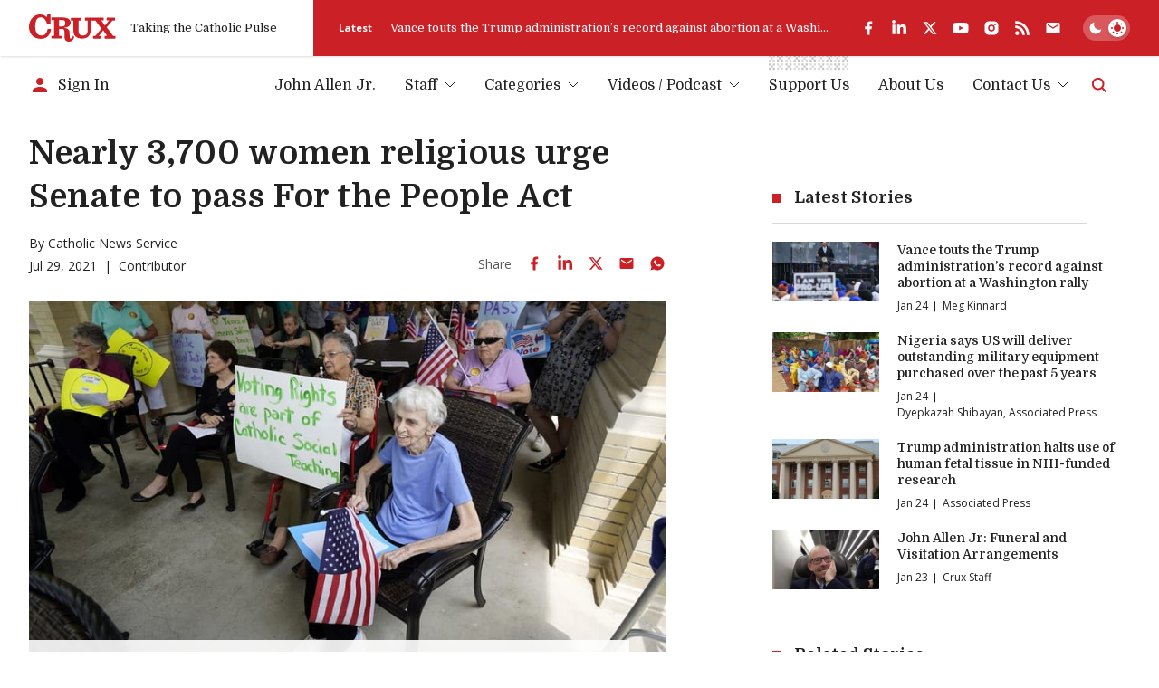

--- FILE ---
content_type: text/html; charset=utf-8
request_url: https://www.google.com/recaptcha/api2/aframe
body_size: 266
content:
<!DOCTYPE HTML><html><head><meta http-equiv="content-type" content="text/html; charset=UTF-8"></head><body><script nonce="iEhZYcoe6NaWQbFKg-QlGg">/** Anti-fraud and anti-abuse applications only. See google.com/recaptcha */ try{var clients={'sodar':'https://pagead2.googlesyndication.com/pagead/sodar?'};window.addEventListener("message",function(a){try{if(a.source===window.parent){var b=JSON.parse(a.data);var c=clients[b['id']];if(c){var d=document.createElement('img');d.src=c+b['params']+'&rc='+(localStorage.getItem("rc::a")?sessionStorage.getItem("rc::b"):"");window.document.body.appendChild(d);sessionStorage.setItem("rc::e",parseInt(sessionStorage.getItem("rc::e")||0)+1);localStorage.setItem("rc::h",'1769282559757');}}}catch(b){}});window.parent.postMessage("_grecaptcha_ready", "*");}catch(b){}</script></body></html>

--- FILE ---
content_type: text/x-component
request_url: https://cruxnow.com/subscribe?_rsc=x4vms
body_size: 15054
content:
1:"$Sreact.fragment"
3:I[3190,[],""]
4:I[4444,[],""]
5:I[4869,["2763","static/chunks/2763-6c314109c24950c7.js","8231","static/chunks/8231-1065e1a94aca0439.js","9057","static/chunks/app/subscribe/page-eb1cc352ba19250d.js"],"default"]
6:I[7742,[],"OutletBoundary"]
9:I[7742,[],"ViewportBoundary"]
b:I[7742,[],"MetadataBoundary"]
d:I[2497,[],""]
:HL["/_next/static/media/bdcf2ec322da5503-s.p.woff2","font",{"crossOrigin":"","type":"font/woff2"}]
:HL["/_next/static/media/e807dee2426166ad-s.p.woff2","font",{"crossOrigin":"","type":"font/woff2"}]
:HL["/_next/static/css/8ce6f49d654131c2.css","style"]
:HL["/_next/static/css/fc0996c6b1534543.css","style"]
0:{"P":null,"b":"_9wccnR8wsl93jiqpMcyn","p":"","c":["","subscribe"],"i":false,"f":[[["",{"children":["subscribe",{"children":["__PAGE__",{}]}]},"$undefined","$undefined",true],["",["$","$1","c",{"children":[[["$","link","0",{"rel":"stylesheet","href":"/_next/static/css/8ce6f49d654131c2.css","precedence":"next","crossOrigin":"$undefined","nonce":"$undefined"}],["$","link","1",{"rel":"stylesheet","href":"/_next/static/css/fc0996c6b1534543.css","precedence":"next","crossOrigin":"$undefined","nonce":"$undefined"}]],"$L2"]}],{"children":["subscribe",["$","$1","c",{"children":[null,["$","$L3",null,{"parallelRouterKey":"children","error":"$undefined","errorStyles":"$undefined","errorScripts":"$undefined","template":["$","$L4",null,{}],"templateStyles":"$undefined","templateScripts":"$undefined","notFound":"$undefined","forbidden":"$undefined","unauthorized":"$undefined"}]]}],{"children":["__PAGE__",["$","$1","c",{"children":[["$","section",null,{"className":"container mb-section","children":["$","div",null,{"className":"max-w-2xl","children":["$","div",null,{"data-testid":"home-subscribe-form","className":"bg-accent p-5 relative z-0 overflow-hidden md:p-10 ","children":[["$","div",null,{"className":"absolute -z-10 w-4/5 opacity-10 -top-4 right-[5%] md:w-3/5 md:right-[10%]","children":["$","svg",null,{"xmlns":"http://www.w3.org/2000/svg","fill":"#fff","viewBox":"0 0 61 67","className":"w-full h-auto","children":["$","path",null,{"d":"M49.206 8.017l1.322-4.722c.16-.488.29-.986.393-1.49.11-.708.461-.94 1.18-.929a213.8 213.8 0 006.863 0c.572 0 .76.163.76.75v23.56c0 .608-.167.808-.786.802a344.778 344.778 0 00-8.06 0c-.524 0-.665-.246-.807-.66a40.266 40.266 0 00-4.195-9.13 15.53 15.53 0 00-7.314-6.596 13.479 13.479 0 00-14.158 2 14.445 14.445 0 00-4.096 6.012 42.157 42.157 0 00-2.401 15.972 40.048 40.048 0 001.825 12.913 16.69 16.69 0 005.673 8.395 15.42 15.42 0 008.343 2.917c3.35.358 6.726-.396 9.606-2.146a16.526 16.526 0 006.057-7.173 27.584 27.584 0 002.312-7.76c.052-.362.131-.603.582-.603h8.27c.122.017.243.045.361.084-.084.771-.136 1.532-.257 2.282a34.01 34.01 0 01-4.022 12.016A23.251 23.251 0 0142.38 65.58a35.896 35.896 0 01-19.239-.052A28.205 28.205 0 014.95 51.29 34.836 34.836 0 01.97 35.611a37.664 37.664 0 012.297-14.644 32.05 32.05 0 017.865-12.068 28.106 28.106 0 0112.113-7.005 27.094 27.094 0 0120.35 1.727 17.39 17.39 0 014.903 3.887c.16.198.309.405.446.62l.262-.11z"}]}]}],["$","div",null,{"className":"text-white","style":{"--color-p":"var(--white)","--color-h":"var(--white)","--color-accent":"var(--white)","--color-accent-hsl":"var(--white-hsl)","--color-input-bg":"var(--white)"},"children":[["$","h1",null,{"children":"Cruxâ€™s Daily Newsletter"}],["$","$L5",null,{"intro":false,"sourceId":"home-cta","className":"[&_label[for^=email]]:text-dark-grey [&_input[type=checkbox]:checked]:bg-white [&_input[type=checkbox]]:border-white","style":{"--color-accent-light":"var(--white)","--color-accent-light-hsl":"var(--white-hsl)"}}]]}]]}]}]}],"$undefined",null,["$","$L6",null,{"children":["$L7","$L8",null]}]]}],{},null,false]},null,false]},null,false],["$","$1","h",{"children":[null,["$","$1","8ghYYVLsN-L8toIF3V9bc",{"children":[["$","$L9",null,{"children":"$La"}],["$","meta",null,{"name":"next-size-adjust","content":""}]]}],["$","$Lb",null,{"children":"$Lc"}]]}],false]],"m":"$undefined","G":["$d","$undefined"],"s":false,"S":true}
f:I[9394,["2763","static/chunks/2763-6c314109c24950c7.js","6284","static/chunks/6284-9bcf498427029727.js","834","static/chunks/834-29ee8e3f0c7f4216.js","4844","static/chunks/4844-90d47df7e45a584f.js","1727","static/chunks/1727-9d01a3d151446e8e.js","8231","static/chunks/8231-1065e1a94aca0439.js","4451","static/chunks/4451-557d7cb967d137ef.js","4450","static/chunks/4450-5cd27eb6fdc01056.js","7177","static/chunks/app/layout-c10c9e38c86f221f.js"],"default"]
11:I[3269,["2763","static/chunks/2763-6c314109c24950c7.js","6284","static/chunks/6284-9bcf498427029727.js","834","static/chunks/834-29ee8e3f0c7f4216.js","4844","static/chunks/4844-90d47df7e45a584f.js","1727","static/chunks/1727-9d01a3d151446e8e.js","8231","static/chunks/8231-1065e1a94aca0439.js","4451","static/chunks/4451-557d7cb967d137ef.js","4450","static/chunks/4450-5cd27eb6fdc01056.js","7177","static/chunks/app/layout-c10c9e38c86f221f.js"],"GlobalScript"]
12:I[4192,["2763","static/chunks/2763-6c314109c24950c7.js","6284","static/chunks/6284-9bcf498427029727.js","834","static/chunks/834-29ee8e3f0c7f4216.js","4844","static/chunks/4844-90d47df7e45a584f.js","1727","static/chunks/1727-9d01a3d151446e8e.js","8231","static/chunks/8231-1065e1a94aca0439.js","4451","static/chunks/4451-557d7cb967d137ef.js","4450","static/chunks/4450-5cd27eb6fdc01056.js","7177","static/chunks/app/layout-c10c9e38c86f221f.js"],"default"]
13:I[2763,["2763","static/chunks/2763-6c314109c24950c7.js","6284","static/chunks/6284-9bcf498427029727.js","834","static/chunks/834-29ee8e3f0c7f4216.js","4844","static/chunks/4844-90d47df7e45a584f.js","2104","static/chunks/2104-5b970a5cb5714e8a.js","8231","static/chunks/8231-1065e1a94aca0439.js","4627","static/chunks/4627-f8f53e36c4cfb812.js","18","static/chunks/18-9709a9b096a6e873.js","8974","static/chunks/app/page-27ddebd7068b8024.js"],""]
17:"$Sreact.suspense"
19:I[3766,["2763","static/chunks/2763-6c314109c24950c7.js","6284","static/chunks/6284-9bcf498427029727.js","834","static/chunks/834-29ee8e3f0c7f4216.js","4844","static/chunks/4844-90d47df7e45a584f.js","1727","static/chunks/1727-9d01a3d151446e8e.js","8231","static/chunks/8231-1065e1a94aca0439.js","4451","static/chunks/4451-557d7cb967d137ef.js","4450","static/chunks/4450-5cd27eb6fdc01056.js","7177","static/chunks/app/layout-c10c9e38c86f221f.js"],"ThemeToggle"]
1a:I[4992,["2763","static/chunks/2763-6c314109c24950c7.js","6284","static/chunks/6284-9bcf498427029727.js","834","static/chunks/834-29ee8e3f0c7f4216.js","4844","static/chunks/4844-90d47df7e45a584f.js","1727","static/chunks/1727-9d01a3d151446e8e.js","8231","static/chunks/8231-1065e1a94aca0439.js","4451","static/chunks/4451-557d7cb967d137ef.js","4450","static/chunks/4450-5cd27eb6fdc01056.js","7177","static/chunks/app/layout-c10c9e38c86f221f.js"],"default"]
1b:I[9092,["8039","static/chunks/app/error-b8ae95fe35e43ea8.js"],"default"]
1c:I[6284,["2763","static/chunks/2763-6c314109c24950c7.js","6284","static/chunks/6284-9bcf498427029727.js","834","static/chunks/834-29ee8e3f0c7f4216.js","4844","static/chunks/4844-90d47df7e45a584f.js","2104","static/chunks/2104-5b970a5cb5714e8a.js","8231","static/chunks/8231-1065e1a94aca0439.js","4627","static/chunks/4627-f8f53e36c4cfb812.js","18","static/chunks/18-9709a9b096a6e873.js","8974","static/chunks/app/page-27ddebd7068b8024.js"],"Image"]
23:I[8206,["2763","static/chunks/2763-6c314109c24950c7.js","6284","static/chunks/6284-9bcf498427029727.js","834","static/chunks/834-29ee8e3f0c7f4216.js","4844","static/chunks/4844-90d47df7e45a584f.js","1727","static/chunks/1727-9d01a3d151446e8e.js","8231","static/chunks/8231-1065e1a94aca0439.js","4451","static/chunks/4451-557d7cb967d137ef.js","4450","static/chunks/4450-5cd27eb6fdc01056.js","7177","static/chunks/app/layout-c10c9e38c86f221f.js"],"default"]
24:I[8206,["2763","static/chunks/2763-6c314109c24950c7.js","6284","static/chunks/6284-9bcf498427029727.js","834","static/chunks/834-29ee8e3f0c7f4216.js","4844","static/chunks/4844-90d47df7e45a584f.js","1727","static/chunks/1727-9d01a3d151446e8e.js","8231","static/chunks/8231-1065e1a94aca0439.js","4451","static/chunks/4451-557d7cb967d137ef.js","4450","static/chunks/4450-5cd27eb6fdc01056.js","7177","static/chunks/app/layout-c10c9e38c86f221f.js"],"footerMenuItemClassName"]
25:I[8556,["2763","static/chunks/2763-6c314109c24950c7.js","6284","static/chunks/6284-9bcf498427029727.js","834","static/chunks/834-29ee8e3f0c7f4216.js","4844","static/chunks/4844-90d47df7e45a584f.js","1727","static/chunks/1727-9d01a3d151446e8e.js","8231","static/chunks/8231-1065e1a94aca0439.js","4451","static/chunks/4451-557d7cb967d137ef.js","4450","static/chunks/4450-5cd27eb6fdc01056.js","7177","static/chunks/app/layout-c10c9e38c86f221f.js"],"Toaster"]
e:T4bf,
  window.googletag = window.googletag || {cmd: []};
  googletag.cmd.push(function() {
    // Homepage Banner 970x250 - defined with size mapping in HomepageBannerAd component
    // Note: Slot definition moved to HomepageBannerAd component to support responsive size mapping

    // Homepage Card 300x250
    googletag.defineSlot('/23320810519/homepage/homepage_card_300x250', [300, 250], 'div-gpt-homepage-card-300x250')
      .addService(googletag.pubads());

    // Article Sidebar 300x250
    googletag.defineSlot('/23320810519/article/article_banner_rightbar_300x250', [300, 250], 'div-gpt-article-banner-rightbar-300x250')
      .addService(googletag.pubads());

    // Article Inline/Card 300x250
    googletag.defineSlot('/23320810519/article/article_inner_card_300x250', [300, 250], 'div-gpt-article-inner-card-300x250')
      .addService(googletag.pubads());

      googletag.defineSlot('/23320810519/article/article_inner_card_300x250', [300, 250], 'div-gpt-ad-1761941651728-0')
      .addService(googletag.pubads());


    googletag.pubads().enableSingleRequest();
    googletag.pubads().collapseEmptyDivs();
    googletag.pubads().setCentering(true);
    googletag.enableServices();
  });
            10:T8c5,(function() { var noCssVariables = window.CSS && !window.CSS.supports('color', 'var(--fake-var)'); var isIE = window.navigator.userAgent.toLowerCase().match(/(?:msie |trident.+?; rv:)(\d+)/); if (noCssVariables || isIE) { var html = '<div role="alert" style="position: fixed; z-index: 9; bottom: 1.5rem; left: 1.5rem; width: 600px; max-width: calc(100% - 3rem); background-color: rgb(255, 255, 255); box-shadow: 0 3px 6px rgba(0,0,0,0.16); padding: 2rem; border-bottom: 3px solid rgb(204, 32, 39);"><button type="button" aria-label="Close" style="position: absolute; font-size: 2rem; top: 0.5rem; right: 0.75rem; line-height: 1; color: rgb(51, 51, 51);">Ã—</button><h3 style="color: rgb(51, 51, 51);">Your Browser is Unsupported</h3><p style="color: rgb(51, 51, 51);">It&apos;s not your fault â€” it&apos;s your browser&apos;s, but there are many more modern browsers you can use to browse Crux:</p><ul style="display: flex; flex-flow: wrap; justify-content: flex-end; list-style: none; padding: 0px; margin: -0.5rem -1rem;"><li><a href="https://www.google.com/chrome/" target="_blank" rel="noopener noreferrer" style="padding: 0.5rem 1rem;"><img src="https://cdnjs.cloudflare.com/ajax/libs/browser-logos/70.4.0/chrome/chrome_48x48.png" alt="Google Chrome" title="Google Chrome" width="24" height="24"></a></li><li><a href="https://www.mozilla.org/en-US/firefox/" target="_blank" rel="noopener noreferrer" style="padding: 0.5rem 1rem;"><img src="https://cdnjs.cloudflare.com/ajax/libs/browser-logos/70.4.0/firefox/firefox_48x48.png" alt="Firefox" title="Firefox" width="24" height="24"></a></li><li><a href="https://www.mozilla.org/en-US/firefox/" target="_blank" rel="noopener noreferrer" style="padding: 0.5rem 1rem;"><img src="https://cdnjs.cloudflare.com/ajax/libs/browser-logos/70.4.0/edge/edge_48x48.png" alt="Microsoft Edge" title="Microsoft Edge" width="24" height="24"></a></li><li><a href="https://support.apple.com/downloads/safari" target="_blank" rel="noopener noreferrer" style="padding: 0.5rem 1rem;"><img src="https://cdnjs.cloudflare.com/ajax/libs/browser-logos/70.4.0/safari/safari_48x48.png" alt="Safari" title="Safari" width="24" height="24"></a></li></ul></div>'; document.body.insertAdjacentHTML('beforeend', html); } })();14:T101e,M83.1577 4.82778H110.48C110.987 4.82778 110.987 4.82778 110.984 5.32878C110.984 6.31748 110.984 7.30619 110.984 8.2949C110.984 8.44577 110.984 8.59664 110.984 8.81013H107.405L112.685 16.3251L118.84 8.84429C118.555 8.82721 118.375 8.81013 118.196 8.81013C117.341 8.81013 116.469 8.81013 115.606 8.81013C115.321 8.81013 115.232 8.72473 115.235 8.44007C115.249 7.35079 115.249 6.26055 115.235 5.16937C115.235 4.88471 115.326 4.82208 115.589 4.82208C119.46 4.82208 123.33 4.82208 127.2 4.82208C127.462 4.82208 127.556 4.89895 127.553 5.16652C127.553 6.28238 127.553 7.39823 127.553 8.51409C127.553 8.81582 127.433 8.86991 127.168 8.86706C126.242 8.86706 125.316 8.86706 124.39 8.86706C124.267 8.85721 124.143 8.87806 124.03 8.92773C123.916 8.9774 123.817 9.05435 123.74 9.15171C121.081 12.2848 118.407 15.4161 115.72 18.5454C115.669 18.5852 115.627 18.6354 115.597 18.6926C115.567 18.7498 115.55 18.8127 115.547 18.8772C115.543 18.9416 115.553 19.006 115.577 19.0661C115.6 19.1263 115.636 19.1807 115.683 19.2257C117.367 21.4745 119.036 23.7375 120.709 25.9977C121.974 27.7057 123.245 29.4136 124.501 31.1215C124.581 31.2485 124.693 31.3515 124.827 31.4197C124.96 31.4879 125.11 31.5186 125.259 31.5087C126.114 31.4916 126.969 31.5087 127.824 31.5087C128.109 31.5087 128.225 31.5798 128.22 31.8958C128.203 32.9604 128.22 34.0251 128.22 35.0897C128.22 35.2263 128.2 35.3743 128.188 35.5223H112.232C112.232 35.3629 112.201 35.2149 112.201 35.0669C112.201 34.0393 112.215 33.0117 112.201 31.9869C112.201 31.6311 112.315 31.5371 112.657 31.5428C113.668 31.5628 114.683 31.5428 115.825 31.5428L110.22 23.3846L103.75 31.5258H107.377C107.377 32.1691 107.377 32.7498 107.377 33.3276C107.377 33.9055 107.377 34.5716 107.377 35.1921C107.377 35.4256 107.32 35.5366 107.058 35.5366C103.099 35.5366 99.1395 35.5366 95.1789 35.5366C95.1289 35.5309 95.0793 35.5214 95.0308 35.5081C95.0308 35.3914 95.008 35.2718 95.008 35.1494C95.008 34.0706 95.008 32.9946 95.008 31.9157C95.008 31.6083 95.0849 31.4916 95.4126 31.4973C96.3756 31.5163 97.3396 31.5163 98.3046 31.4973C98.499 31.4874 98.6824 31.4039 98.8175 31.2639C101.488 28.07 104.148 24.8686 106.796 21.6595C107.004 21.409 107.343 21.1472 107.345 20.8853C107.348 20.6234 107.029 20.3359 106.833 20.074C104.118 16.457 101.404 12.8409 98.6893 9.22573C98.6156 9.11078 98.5127 9.01749 98.391 8.95545C98.2693 8.89342 98.1332 8.86487 97.9969 8.87275C95.9415 8.88604 93.8862 8.88604 91.8309 8.87275C91.4548 8.87275 91.3352 8.96669 91.3352 9.35952C91.3352 14.4179 91.3551 19.4762 91.3352 24.5346C91.3777 26.9392 90.6289 29.2914 89.2039 31.2297C87.9313 32.9093 86.1619 34.1463 84.1463 34.7652C81.5134 35.5604 78.7354 35.7549 76.0172 35.3345C74.2465 35.1496 72.5292 34.6197 70.9626 33.7745C69.8992 33.2029 68.9606 32.425 68.2018 31.4866C67.443 30.5481 66.8791 29.4679 66.5432 28.3091C66.1694 27.0143 65.9889 25.6714 66.0076 24.3239C66.0076 19.3292 66.0076 14.3344 66.0076 9.33959C66.0076 8.95815 65.8879 8.86991 65.5318 8.87845C64.5288 8.90123 63.5373 8.87845 62.5257 8.87845C62.218 8.87845 62.1325 8.77882 62.1353 8.48563C62.1486 7.39634 62.1486 6.3061 62.1353 5.21491C62.1353 4.93025 62.2151 4.83632 62.5029 4.83632C67.4265 4.83632 72.3502 4.83632 77.2738 4.83632C77.5587 4.83632 77.6186 4.93595 77.6157 5.19498C77.6157 6.29661 77.5986 7.40108 77.6157 8.50271C77.6157 8.81868 77.4932 8.88414 77.2111 8.8813C76.0942 8.8813 74.9773 8.8813 73.8603 8.8813C73.5099 8.8813 73.413 8.99231 73.413 9.33675C73.4244 14.155 73.4244 18.9724 73.413 23.7888C73.3935 24.9475 73.5648 26.1015 73.9202 27.2047C74.1838 28.0984 74.6908 28.9015 75.3846 29.5242C76.0783 30.147 76.9317 30.565 77.8494 30.7316C79.6787 31.2162 81.6131 31.1247 83.3884 30.4697C84.2047 30.1409 84.9297 29.6206 85.502 28.9526C86.0744 28.2847 86.4772 27.4889 86.6765 26.6325C87.0064 25.3026 87.156 23.9344 87.121 22.5648C87.121 18.2285 87.121 13.8922 87.121 9.55593C87.121 9.51893 87.121 9.47907 87.121 9.44207C87.121 8.89837 87.1211 8.89838 86.5854 8.89553C85.5568 8.89553 84.5282 8.8813 83.5024 8.89553C83.1805 8.89553 83.0921 8.7959 83.0978 8.48563C83.0978 7.43239 83.0978 6.38201 83.0978 5.32878C83.1121 5.15514 83.1377 5.00712 83.1577 4.82778Z15:Tbb0,M65.6202 31.0248C66.0989 31.7649 66.5406 32.448 66.9651 33.1255C67.0149 33.2399 67.021 33.3685 66.9822 33.4871C66.7277 34.642 66.2435 35.7341 65.5582 36.6984C64.873 37.6627 64.0007 38.4796 62.9932 39.1005C61.6526 39.8417 60.1117 40.1406 58.5909 39.9545C57.548 39.9077 56.5287 39.6285 55.6077 39.1375C54.9364 38.7364 54.3587 38.1968 53.913 37.5547C53.4674 36.9126 53.164 36.1828 53.0234 35.4142C52.7529 33.9676 52.6477 32.495 52.7099 31.0248C52.6928 29.1603 52.6758 27.2986 52.6445 25.4341C52.6336 25.0287 52.5955 24.6246 52.5305 24.2243C52.5143 23.8368 52.422 23.4563 52.2586 23.1044C52.0952 22.7526 51.8639 22.4364 51.5781 22.1739C51.2924 21.9114 50.9576 21.7077 50.5929 21.5745C50.2283 21.4413 49.841 21.3812 49.4531 21.3977C47.963 21.2923 46.4614 21.3521 44.9627 21.3293C44.6777 21.3293 44.7005 21.4888 44.7005 21.6766C44.7005 22.931 44.7005 24.1864 44.7005 25.4426C44.7005 27.3328 44.7005 29.22 44.7005 31.1102C44.7005 31.4517 44.8088 31.5371 45.1365 31.5315C46.2762 31.5115 47.396 31.5315 48.5243 31.5144C48.889 31.5144 48.9688 31.6339 48.9631 31.9755C48.9403 33.0031 48.946 34.0307 48.9631 35.0555C48.9631 35.3572 48.8948 35.4796 48.5671 35.4768C43.5675 35.4654 38.5678 35.4654 33.5682 35.4768C33.2833 35.4768 33.1579 35.4227 33.1636 35.101C33.1836 34.0364 33.1807 32.9718 33.1636 31.9072C33.1636 31.6055 33.2634 31.5172 33.5597 31.5229C34.6766 31.5229 35.7936 31.5229 36.9105 31.5229C37.1954 31.5229 37.3037 31.4603 37.3037 31.1443C37.3037 23.7148 37.3037 16.2852 37.3037 8.85568C37.3037 8.35753 37.3037 8.35467 36.8108 8.35467H33.6138C33.4884 8.35467 33.3631 8.35467 33.2092 8.33759V4.43211H33.6081C39.2042 4.43211 44.8003 4.43211 50.3963 4.43211C52.4951 4.40822 54.5818 4.75117 56.5623 5.44548C58.3027 5.99962 59.8074 7.12 60.8363 8.62795C61.7219 10.0451 62.0237 11.7498 61.6784 13.3845C61.3331 15.0191 60.3675 16.4567 58.9841 17.3954C57.5853 18.2457 56.0388 18.8251 54.4253 19.1033C53.8782 19.2115 53.3254 19.2827 52.7755 19.388C52.6729 19.4079 52.5846 19.5047 52.4906 19.5673C52.5874 19.6413 52.6758 19.758 52.7755 19.7808C53.6816 19.9658 54.6047 20.0655 55.4966 20.316C56.9308 20.6518 58.2032 21.4761 59.0953 22.6473C59.705 23.4661 60.0678 24.4418 60.141 25.4597C60.2407 26.883 60.2521 28.3063 60.3034 29.7523C60.3547 31.1984 60.3661 32.5648 60.4715 33.9653C60.5826 35.4455 61.7252 35.9579 62.9874 35.1324C63.6189 34.7032 64.1338 34.1241 64.4862 33.4472C64.848 32.7982 65.1244 32.0979 65.435 31.4204C65.5005 31.3293 65.5433 31.2126 65.6202 31.0248ZM44.7746 8.11556C44.7542 8.20092 44.739 8.28742 44.729 8.3746C44.729 11.3635 44.729 14.3524 44.729 17.3441C44.729 17.6288 44.8658 17.6743 45.1023 17.6715C46.3702 17.6715 47.6382 17.6943 48.9061 17.6544C49.5769 17.636 50.2446 17.556 50.9007 17.4153C51.5605 17.2956 52.1701 16.9832 52.6524 16.5176C53.1346 16.052 53.468 15.4541 53.6103 14.7993C53.8767 13.7385 53.929 12.6354 53.7642 11.5542C53.768 10.7113 53.4384 9.90096 52.8472 9.29961C52.2559 8.69825 51.4508 8.35455 50.6071 8.34329C48.6753 8.13265 46.7264 8.18388 44.7746 8.11556Z16:T72e,M26.2335 3.97136L26.9516 1.40945C27.0384 1.14433 27.1097 0.874402 27.1653 0.601025C27.2251 0.216738 27.416 0.0914889 27.8064 0.0971821C29.0487 0.119955 30.2938 0.114261 31.5361 0.0971821C31.8467 0.0971821 31.9493 0.185427 31.9493 0.504243C31.9493 4.76461 31.9493 9.02497 31.9493 13.2853C31.9493 13.6155 31.8581 13.7237 31.5219 13.7209C30.063 13.7038 28.6032 13.7038 27.1425 13.7209C26.8575 13.7209 26.7806 13.5871 26.7037 13.3622C26.1539 11.6225 25.3881 9.95857 24.4242 8.40917C23.523 6.81721 22.1278 5.56132 20.4494 4.83103C19.1942 4.27327 17.8074 4.07921 16.4471 4.27097C15.0869 4.46274 13.8079 5.03261 12.7562 5.91557C11.748 6.79543 10.9819 7.91846 10.5309 9.17774C9.54067 11.955 9.09753 14.8973 9.22594 17.8427C9.17087 20.2163 9.50584 22.5828 10.2175 24.8481C10.7478 26.6488 11.8251 28.2404 13.3005 29.4026C14.6247 30.3605 16.2005 30.9107 17.8337 30.9853C19.6544 31.1796 21.4886 30.7705 23.0537 29.8211C24.5042 28.8691 25.6473 27.5175 26.3447 25.9298C26.9686 24.5959 27.392 23.1772 27.6012 21.7197C27.6297 21.5233 27.6724 21.3924 27.9175 21.3924C29.4162 21.3924 30.9121 21.3924 32.4109 21.3924C32.4776 21.4018 32.5434 21.417 32.6075 21.4379C32.5619 21.8564 32.5334 22.2691 32.4678 22.6762C32.1547 24.9667 31.4134 27.178 30.2824 29.1948C29.4559 30.6626 28.3436 31.9503 27.0111 32.9818C25.6785 34.0134 24.1528 34.768 22.5237 35.2011C19.1012 36.1415 15.4869 36.1316 12.0696 35.1726C9.96969 34.6544 8.00336 33.6982 6.29979 32.3667C4.59623 31.0351 3.194 29.3585 2.18527 27.447C0.806041 24.8208 0.065173 21.907 0.0226391 18.9415C-0.092585 16.2368 0.331639 13.5361 1.27064 10.9967C2.17944 8.51854 3.64103 6.2796 5.54462 4.44959C7.38299 2.64897 9.64707 1.34177 12.1265 0.649417C15.7939 -0.490533 19.7618 -0.154487 23.1848 1.58594C24.1931 2.12235 25.0958 2.83702 25.8489 3.69525C25.9358 3.80263 26.0166 3.91477 26.0911 4.03114L26.2335 3.97136Z1d:T101e,M83.1577 4.82778H110.48C110.987 4.82778 110.987 4.82778 110.984 5.32878C110.984 6.31748 110.984 7.30619 110.984 8.2949C110.984 8.44577 110.984 8.59664 110.984 8.81013H107.405L112.685 16.3251L118.84 8.84429C118.555 8.82721 118.375 8.81013 118.196 8.81013C117.341 8.81013 116.469 8.81013 115.606 8.81013C115.321 8.81013 115.232 8.72473 115.235 8.44007C115.249 7.35079 115.249 6.26055 115.235 5.16937C115.235 4.88471 115.326 4.82208 115.589 4.82208C119.46 4.82208 123.33 4.82208 127.2 4.82208C127.462 4.82208 127.556 4.89895 127.553 5.16652C127.553 6.28238 127.553 7.39823 127.553 8.51409C127.553 8.81582 127.433 8.86991 127.168 8.86706C126.242 8.86706 125.316 8.86706 124.39 8.86706C124.267 8.85721 124.143 8.87806 124.03 8.92773C123.916 8.9774 123.817 9.05435 123.74 9.15171C121.081 12.2848 118.407 15.4161 115.72 18.5454C115.669 18.5852 115.627 18.6354 115.597 18.6926C115.567 18.7498 115.55 18.8127 115.547 18.8772C115.543 18.9416 115.553 19.006 115.577 19.0661C115.6 19.1263 115.636 19.1807 115.683 19.2257C117.367 21.4745 119.036 23.7375 120.709 25.9977C121.974 27.7057 123.245 29.4136 124.501 31.1215C124.581 31.2485 124.693 31.3515 124.827 31.4197C124.96 31.4879 125.11 31.5186 125.259 31.5087C126.114 31.4916 126.969 31.5087 127.824 31.5087C128.109 31.5087 128.225 31.5798 128.22 31.8958C128.203 32.9604 128.22 34.0251 128.22 35.0897C128.22 35.2263 128.2 35.3743 128.188 35.5223H112.232C112.232 35.3629 112.201 35.2149 112.201 35.0669C112.201 34.0393 112.215 33.0117 112.201 31.9869C112.201 31.6311 112.315 31.5371 112.657 31.5428C113.668 31.5628 114.683 31.5428 115.825 31.5428L110.22 23.3846L103.75 31.5258H107.377C107.377 32.1691 107.377 32.7498 107.377 33.3276C107.377 33.9055 107.377 34.5716 107.377 35.1921C107.377 35.4256 107.32 35.5366 107.058 35.5366C103.099 35.5366 99.1395 35.5366 95.1789 35.5366C95.1289 35.5309 95.0793 35.5214 95.0308 35.5081C95.0308 35.3914 95.008 35.2718 95.008 35.1494C95.008 34.0706 95.008 32.9946 95.008 31.9157C95.008 31.6083 95.0849 31.4916 95.4126 31.4973C96.3756 31.5163 97.3396 31.5163 98.3046 31.4973C98.499 31.4874 98.6824 31.4039 98.8175 31.2639C101.488 28.07 104.148 24.8686 106.796 21.6595C107.004 21.409 107.343 21.1472 107.345 20.8853C107.348 20.6234 107.029 20.3359 106.833 20.074C104.118 16.457 101.404 12.8409 98.6893 9.22573C98.6156 9.11078 98.5127 9.01749 98.391 8.95545C98.2693 8.89342 98.1332 8.86487 97.9969 8.87275C95.9415 8.88604 93.8862 8.88604 91.8309 8.87275C91.4548 8.87275 91.3352 8.96669 91.3352 9.35952C91.3352 14.4179 91.3551 19.4762 91.3352 24.5346C91.3777 26.9392 90.6289 29.2914 89.2039 31.2297C87.9313 32.9093 86.1619 34.1463 84.1463 34.7652C81.5134 35.5604 78.7354 35.7549 76.0172 35.3345C74.2465 35.1496 72.5292 34.6197 70.9626 33.7745C69.8992 33.2029 68.9606 32.425 68.2018 31.4866C67.443 30.5481 66.8791 29.4679 66.5432 28.3091C66.1694 27.0143 65.9889 25.6714 66.0076 24.3239C66.0076 19.3292 66.0076 14.3344 66.0076 9.33959C66.0076 8.95815 65.8879 8.86991 65.5318 8.87845C64.5288 8.90123 63.5373 8.87845 62.5257 8.87845C62.218 8.87845 62.1325 8.77882 62.1353 8.48563C62.1486 7.39634 62.1486 6.3061 62.1353 5.21491C62.1353 4.93025 62.2151 4.83632 62.5029 4.83632C67.4265 4.83632 72.3502 4.83632 77.2738 4.83632C77.5587 4.83632 77.6186 4.93595 77.6157 5.19498C77.6157 6.29661 77.5986 7.40108 77.6157 8.50271C77.6157 8.81868 77.4932 8.88414 77.2111 8.8813C76.0942 8.8813 74.9773 8.8813 73.8603 8.8813C73.5099 8.8813 73.413 8.99231 73.413 9.33675C73.4244 14.155 73.4244 18.9724 73.413 23.7888C73.3935 24.9475 73.5648 26.1015 73.9202 27.2047C74.1838 28.0984 74.6908 28.9015 75.3846 29.5242C76.0783 30.147 76.9317 30.565 77.8494 30.7316C79.6787 31.2162 81.6131 31.1247 83.3884 30.4697C84.2047 30.1409 84.9297 29.6206 85.502 28.9526C86.0744 28.2847 86.4772 27.4889 86.6765 26.6325C87.0064 25.3026 87.156 23.9344 87.121 22.5648C87.121 18.2285 87.121 13.8922 87.121 9.55593C87.121 9.51893 87.121 9.47907 87.121 9.44207C87.121 8.89837 87.1211 8.89838 86.5854 8.89553C85.5568 8.89553 84.5282 8.8813 83.5024 8.89553C83.1805 8.89553 83.0921 8.7959 83.0978 8.48563C83.0978 7.43239 83.0978 6.38201 83.0978 5.32878C83.1121 5.15514 83.1377 5.00712 83.1577 4.82778Z1e:Tbb0,M65.6202 31.0248C66.0989 31.7649 66.5406 32.448 66.9651 33.1255C67.0149 33.2399 67.021 33.3685 66.9822 33.4871C66.7277 34.642 66.2435 35.7341 65.5582 36.6984C64.873 37.6627 64.0007 38.4796 62.9932 39.1005C61.6526 39.8417 60.1117 40.1406 58.5909 39.9545C57.548 39.9077 56.5287 39.6285 55.6077 39.1375C54.9364 38.7364 54.3587 38.1968 53.913 37.5547C53.4674 36.9126 53.164 36.1828 53.0234 35.4142C52.7529 33.9676 52.6477 32.495 52.7099 31.0248C52.6928 29.1603 52.6758 27.2986 52.6445 25.4341C52.6336 25.0287 52.5955 24.6246 52.5305 24.2243C52.5143 23.8368 52.422 23.4563 52.2586 23.1044C52.0952 22.7526 51.8639 22.4364 51.5781 22.1739C51.2924 21.9114 50.9576 21.7077 50.5929 21.5745C50.2283 21.4413 49.841 21.3812 49.4531 21.3977C47.963 21.2923 46.4614 21.3521 44.9627 21.3293C44.6777 21.3293 44.7005 21.4888 44.7005 21.6766C44.7005 22.931 44.7005 24.1864 44.7005 25.4426C44.7005 27.3328 44.7005 29.22 44.7005 31.1102C44.7005 31.4517 44.8088 31.5371 45.1365 31.5315C46.2762 31.5115 47.396 31.5315 48.5243 31.5144C48.889 31.5144 48.9688 31.6339 48.9631 31.9755C48.9403 33.0031 48.946 34.0307 48.9631 35.0555C48.9631 35.3572 48.8948 35.4796 48.5671 35.4768C43.5675 35.4654 38.5678 35.4654 33.5682 35.4768C33.2833 35.4768 33.1579 35.4227 33.1636 35.101C33.1836 34.0364 33.1807 32.9718 33.1636 31.9072C33.1636 31.6055 33.2634 31.5172 33.5597 31.5229C34.6766 31.5229 35.7936 31.5229 36.9105 31.5229C37.1954 31.5229 37.3037 31.4603 37.3037 31.1443C37.3037 23.7148 37.3037 16.2852 37.3037 8.85568C37.3037 8.35753 37.3037 8.35467 36.8108 8.35467H33.6138C33.4884 8.35467 33.3631 8.35467 33.2092 8.33759V4.43211H33.6081C39.2042 4.43211 44.8003 4.43211 50.3963 4.43211C52.4951 4.40822 54.5818 4.75117 56.5623 5.44548C58.3027 5.99962 59.8074 7.12 60.8363 8.62795C61.7219 10.0451 62.0237 11.7498 61.6784 13.3845C61.3331 15.0191 60.3675 16.4567 58.9841 17.3954C57.5853 18.2457 56.0388 18.8251 54.4253 19.1033C53.8782 19.2115 53.3254 19.2827 52.7755 19.388C52.6729 19.4079 52.5846 19.5047 52.4906 19.5673C52.5874 19.6413 52.6758 19.758 52.7755 19.7808C53.6816 19.9658 54.6047 20.0655 55.4966 20.316C56.9308 20.6518 58.2032 21.4761 59.0953 22.6473C59.705 23.4661 60.0678 24.4418 60.141 25.4597C60.2407 26.883 60.2521 28.3063 60.3034 29.7523C60.3547 31.1984 60.3661 32.5648 60.4715 33.9653C60.5826 35.4455 61.7252 35.9579 62.9874 35.1324C63.6189 34.7032 64.1338 34.1241 64.4862 33.4472C64.848 32.7982 65.1244 32.0979 65.435 31.4204C65.5005 31.3293 65.5433 31.2126 65.6202 31.0248ZM44.7746 8.11556C44.7542 8.20092 44.739 8.28742 44.729 8.3746C44.729 11.3635 44.729 14.3524 44.729 17.3441C44.729 17.6288 44.8658 17.6743 45.1023 17.6715C46.3702 17.6715 47.6382 17.6943 48.9061 17.6544C49.5769 17.636 50.2446 17.556 50.9007 17.4153C51.5605 17.2956 52.1701 16.9832 52.6524 16.5176C53.1346 16.052 53.468 15.4541 53.6103 14.7993C53.8767 13.7385 53.929 12.6354 53.7642 11.5542C53.768 10.7113 53.4384 9.90096 52.8472 9.29961C52.2559 8.69825 51.4508 8.35455 50.6071 8.34329C48.6753 8.13265 46.7264 8.18388 44.7746 8.11556Z1f:T72e,M26.2335 3.97136L26.9516 1.40945C27.0384 1.14433 27.1097 0.874402 27.1653 0.601025C27.2251 0.216738 27.416 0.0914889 27.8064 0.0971821C29.0487 0.119955 30.2938 0.114261 31.5361 0.0971821C31.8467 0.0971821 31.9493 0.185427 31.9493 0.504243C31.9493 4.76461 31.9493 9.02497 31.9493 13.2853C31.9493 13.6155 31.8581 13.7237 31.5219 13.7209C30.063 13.7038 28.6032 13.7038 27.1425 13.7209C26.8575 13.7209 26.7806 13.5871 26.7037 13.3622C26.1539 11.6225 25.3881 9.95857 24.4242 8.40917C23.523 6.81721 22.1278 5.56132 20.4494 4.83103C19.1942 4.27327 17.8074 4.07921 16.4471 4.27097C15.0869 4.46274 13.8079 5.03261 12.7562 5.91557C11.748 6.79543 10.9819 7.91846 10.5309 9.17774C9.54067 11.955 9.09753 14.8973 9.22594 17.8427C9.17087 20.2163 9.50584 22.5828 10.2175 24.8481C10.7478 26.6488 11.8251 28.2404 13.3005 29.4026C14.6247 30.3605 16.2005 30.9107 17.8337 30.9853C19.6544 31.1796 21.4886 30.7705 23.0537 29.8211C24.5042 28.8691 25.6473 27.5175 26.3447 25.9298C26.9686 24.5959 27.392 23.1772 27.6012 21.7197C27.6297 21.5233 27.6724 21.3924 27.9175 21.3924C29.4162 21.3924 30.9121 21.3924 32.4109 21.3924C32.4776 21.4018 32.5434 21.417 32.6075 21.4379C32.5619 21.8564 32.5334 22.2691 32.4678 22.6762C32.1547 24.9667 31.4134 27.178 30.2824 29.1948C29.4559 30.6626 28.3436 31.9503 27.0111 32.9818C25.6785 34.0134 24.1528 34.768 22.5237 35.2011C19.1012 36.1415 15.4869 36.1316 12.0696 35.1726C9.96969 34.6544 8.00336 33.6982 6.29979 32.3667C4.59623 31.0351 3.194 29.3585 2.18527 27.447C0.806041 24.8208 0.065173 21.907 0.0226391 18.9415C-0.092585 16.2368 0.331639 13.5361 1.27064 10.9967C2.17944 8.51854 3.64103 6.2796 5.54462 4.44959C7.38299 2.64897 9.64707 1.34177 12.1265 0.649417C15.7939 -0.490533 19.7618 -0.154487 23.1848 1.58594C24.1931 2.12235 25.0958 2.83702 25.8489 3.69525C25.9358 3.80263 26.0166 3.91477 26.0911 4.03114L26.2335 3.97136Z20:T101e,M83.1577 4.82778H110.48C110.987 4.82778 110.987 4.82778 110.984 5.32878C110.984 6.31748 110.984 7.30619 110.984 8.2949C110.984 8.44577 110.984 8.59664 110.984 8.81013H107.405L112.685 16.3251L118.84 8.84429C118.555 8.82721 118.375 8.81013 118.196 8.81013C117.341 8.81013 116.469 8.81013 115.606 8.81013C115.321 8.81013 115.232 8.72473 115.235 8.44007C115.249 7.35079 115.249 6.26055 115.235 5.16937C115.235 4.88471 115.326 4.82208 115.589 4.82208C119.46 4.82208 123.33 4.82208 127.2 4.82208C127.462 4.82208 127.556 4.89895 127.553 5.16652C127.553 6.28238 127.553 7.39823 127.553 8.51409C127.553 8.81582 127.433 8.86991 127.168 8.86706C126.242 8.86706 125.316 8.86706 124.39 8.86706C124.267 8.85721 124.143 8.87806 124.03 8.92773C123.916 8.9774 123.817 9.05435 123.74 9.15171C121.081 12.2848 118.407 15.4161 115.72 18.5454C115.669 18.5852 115.627 18.6354 115.597 18.6926C115.567 18.7498 115.55 18.8127 115.547 18.8772C115.543 18.9416 115.553 19.006 115.577 19.0661C115.6 19.1263 115.636 19.1807 115.683 19.2257C117.367 21.4745 119.036 23.7375 120.709 25.9977C121.974 27.7057 123.245 29.4136 124.501 31.1215C124.581 31.2485 124.693 31.3515 124.827 31.4197C124.96 31.4879 125.11 31.5186 125.259 31.5087C126.114 31.4916 126.969 31.5087 127.824 31.5087C128.109 31.5087 128.225 31.5798 128.22 31.8958C128.203 32.9604 128.22 34.0251 128.22 35.0897C128.22 35.2263 128.2 35.3743 128.188 35.5223H112.232C112.232 35.3629 112.201 35.2149 112.201 35.0669C112.201 34.0393 112.215 33.0117 112.201 31.9869C112.201 31.6311 112.315 31.5371 112.657 31.5428C113.668 31.5628 114.683 31.5428 115.825 31.5428L110.22 23.3846L103.75 31.5258H107.377C107.377 32.1691 107.377 32.7498 107.377 33.3276C107.377 33.9055 107.377 34.5716 107.377 35.1921C107.377 35.4256 107.32 35.5366 107.058 35.5366C103.099 35.5366 99.1395 35.5366 95.1789 35.5366C95.1289 35.5309 95.0793 35.5214 95.0308 35.5081C95.0308 35.3914 95.008 35.2718 95.008 35.1494C95.008 34.0706 95.008 32.9946 95.008 31.9157C95.008 31.6083 95.0849 31.4916 95.4126 31.4973C96.3756 31.5163 97.3396 31.5163 98.3046 31.4973C98.499 31.4874 98.6824 31.4039 98.8175 31.2639C101.488 28.07 104.148 24.8686 106.796 21.6595C107.004 21.409 107.343 21.1472 107.345 20.8853C107.348 20.6234 107.029 20.3359 106.833 20.074C104.118 16.457 101.404 12.8409 98.6893 9.22573C98.6156 9.11078 98.5127 9.01749 98.391 8.95545C98.2693 8.89342 98.1332 8.86487 97.9969 8.87275C95.9415 8.88604 93.8862 8.88604 91.8309 8.87275C91.4548 8.87275 91.3352 8.96669 91.3352 9.35952C91.3352 14.4179 91.3551 19.4762 91.3352 24.5346C91.3777 26.9392 90.6289 29.2914 89.2039 31.2297C87.9313 32.9093 86.1619 34.1463 84.1463 34.7652C81.5134 35.5604 78.7354 35.7549 76.0172 35.3345C74.2465 35.1496 72.5292 34.6197 70.9626 33.7745C69.8992 33.2029 68.9606 32.425 68.2018 31.4866C67.443 30.5481 66.8791 29.4679 66.5432 28.3091C66.1694 27.0143 65.9889 25.6714 66.0076 24.3239C66.0076 19.3292 66.0076 14.3344 66.0076 9.33959C66.0076 8.95815 65.8879 8.86991 65.5318 8.87845C64.5288 8.90123 63.5373 8.87845 62.5257 8.87845C62.218 8.87845 62.1325 8.77882 62.1353 8.48563C62.1486 7.39634 62.1486 6.3061 62.1353 5.21491C62.1353 4.93025 62.2151 4.83632 62.5029 4.83632C67.4265 4.83632 72.3502 4.83632 77.2738 4.83632C77.5587 4.83632 77.6186 4.93595 77.6157 5.19498C77.6157 6.29661 77.5986 7.40108 77.6157 8.50271C77.6157 8.81868 77.4932 8.88414 77.2111 8.8813C76.0942 8.8813 74.9773 8.8813 73.8603 8.8813C73.5099 8.8813 73.413 8.99231 73.413 9.33675C73.4244 14.155 73.4244 18.9724 73.413 23.7888C73.3935 24.9475 73.5648 26.1015 73.9202 27.2047C74.1838 28.0984 74.6908 28.9015 75.3846 29.5242C76.0783 30.147 76.9317 30.565 77.8494 30.7316C79.6787 31.2162 81.6131 31.1247 83.3884 30.4697C84.2047 30.1409 84.9297 29.6206 85.502 28.9526C86.0744 28.2847 86.4772 27.4889 86.6765 26.6325C87.0064 25.3026 87.156 23.9344 87.121 22.5648C87.121 18.2285 87.121 13.8922 87.121 9.55593C87.121 9.51893 87.121 9.47907 87.121 9.44207C87.121 8.89837 87.1211 8.89838 86.5854 8.89553C85.5568 8.89553 84.5282 8.8813 83.5024 8.89553C83.1805 8.89553 83.0921 8.7959 83.0978 8.48563C83.0978 7.43239 83.0978 6.38201 83.0978 5.32878C83.1121 5.15514 83.1377 5.00712 83.1577 4.82778Z21:Tbb0,M65.6202 31.0248C66.0989 31.7649 66.5406 32.448 66.9651 33.1255C67.0149 33.2399 67.021 33.3685 66.9822 33.4871C66.7277 34.642 66.2435 35.7341 65.5582 36.6984C64.873 37.6627 64.0007 38.4796 62.9932 39.1005C61.6526 39.8417 60.1117 40.1406 58.5909 39.9545C57.548 39.9077 56.5287 39.6285 55.6077 39.1375C54.9364 38.7364 54.3587 38.1968 53.913 37.5547C53.4674 36.9126 53.164 36.1828 53.0234 35.4142C52.7529 33.9676 52.6477 32.495 52.7099 31.0248C52.6928 29.1603 52.6758 27.2986 52.6445 25.4341C52.6336 25.0287 52.5955 24.6246 52.5305 24.2243C52.5143 23.8368 52.422 23.4563 52.2586 23.1044C52.0952 22.7526 51.8639 22.4364 51.5781 22.1739C51.2924 21.9114 50.9576 21.7077 50.5929 21.5745C50.2283 21.4413 49.841 21.3812 49.4531 21.3977C47.963 21.2923 46.4614 21.3521 44.9627 21.3293C44.6777 21.3293 44.7005 21.4888 44.7005 21.6766C44.7005 22.931 44.7005 24.1864 44.7005 25.4426C44.7005 27.3328 44.7005 29.22 44.7005 31.1102C44.7005 31.4517 44.8088 31.5371 45.1365 31.5315C46.2762 31.5115 47.396 31.5315 48.5243 31.5144C48.889 31.5144 48.9688 31.6339 48.9631 31.9755C48.9403 33.0031 48.946 34.0307 48.9631 35.0555C48.9631 35.3572 48.8948 35.4796 48.5671 35.4768C43.5675 35.4654 38.5678 35.4654 33.5682 35.4768C33.2833 35.4768 33.1579 35.4227 33.1636 35.101C33.1836 34.0364 33.1807 32.9718 33.1636 31.9072C33.1636 31.6055 33.2634 31.5172 33.5597 31.5229C34.6766 31.5229 35.7936 31.5229 36.9105 31.5229C37.1954 31.5229 37.3037 31.4603 37.3037 31.1443C37.3037 23.7148 37.3037 16.2852 37.3037 8.85568C37.3037 8.35753 37.3037 8.35467 36.8108 8.35467H33.6138C33.4884 8.35467 33.3631 8.35467 33.2092 8.33759V4.43211H33.6081C39.2042 4.43211 44.8003 4.43211 50.3963 4.43211C52.4951 4.40822 54.5818 4.75117 56.5623 5.44548C58.3027 5.99962 59.8074 7.12 60.8363 8.62795C61.7219 10.0451 62.0237 11.7498 61.6784 13.3845C61.3331 15.0191 60.3675 16.4567 58.9841 17.3954C57.5853 18.2457 56.0388 18.8251 54.4253 19.1033C53.8782 19.2115 53.3254 19.2827 52.7755 19.388C52.6729 19.4079 52.5846 19.5047 52.4906 19.5673C52.5874 19.6413 52.6758 19.758 52.7755 19.7808C53.6816 19.9658 54.6047 20.0655 55.4966 20.316C56.9308 20.6518 58.2032 21.4761 59.0953 22.6473C59.705 23.4661 60.0678 24.4418 60.141 25.4597C60.2407 26.883 60.2521 28.3063 60.3034 29.7523C60.3547 31.1984 60.3661 32.5648 60.4715 33.9653C60.5826 35.4455 61.7252 35.9579 62.9874 35.1324C63.6189 34.7032 64.1338 34.1241 64.4862 33.4472C64.848 32.7982 65.1244 32.0979 65.435 31.4204C65.5005 31.3293 65.5433 31.2126 65.6202 31.0248ZM44.7746 8.11556C44.7542 8.20092 44.739 8.28742 44.729 8.3746C44.729 11.3635 44.729 14.3524 44.729 17.3441C44.729 17.6288 44.8658 17.6743 45.1023 17.6715C46.3702 17.6715 47.6382 17.6943 48.9061 17.6544C49.5769 17.636 50.2446 17.556 50.9007 17.4153C51.5605 17.2956 52.1701 16.9832 52.6524 16.5176C53.1346 16.052 53.468 15.4541 53.6103 14.7993C53.8767 13.7385 53.929 12.6354 53.7642 11.5542C53.768 10.7113 53.4384 9.90096 52.8472 9.29961C52.2559 8.69825 51.4508 8.35455 50.6071 8.34329C48.6753 8.13265 46.7264 8.18388 44.7746 8.11556Z22:T72e,M26.2335 3.97136L26.9516 1.40945C27.0384 1.14433 27.1097 0.874402 27.1653 0.601025C27.2251 0.216738 27.416 0.0914889 27.8064 0.0971821C29.0487 0.119955 30.2938 0.114261 31.5361 0.0971821C31.8467 0.0971821 31.9493 0.185427 31.9493 0.504243C31.9493 4.76461 31.9493 9.02497 31.9493 13.2853C31.9493 13.6155 31.8581 13.7237 31.5219 13.7209C30.063 13.7038 28.6032 13.7038 27.1425 13.7209C26.8575 13.7209 26.7806 13.5871 26.7037 13.3622C26.1539 11.6225 25.3881 9.95857 24.4242 8.40917C23.523 6.81721 22.1278 5.56132 20.4494 4.83103C19.1942 4.27327 17.8074 4.07921 16.4471 4.27097C15.0869 4.46274 13.8079 5.03261 12.7562 5.91557C11.748 6.79543 10.9819 7.91846 10.5309 9.17774C9.54067 11.955 9.09753 14.8973 9.22594 17.8427C9.17087 20.2163 9.50584 22.5828 10.2175 24.8481C10.7478 26.6488 11.8251 28.2404 13.3005 29.4026C14.6247 30.3605 16.2005 30.9107 17.8337 30.9853C19.6544 31.1796 21.4886 30.7705 23.0537 29.8211C24.5042 28.8691 25.6473 27.5175 26.3447 25.9298C26.9686 24.5959 27.392 23.1772 27.6012 21.7197C27.6297 21.5233 27.6724 21.3924 27.9175 21.3924C29.4162 21.3924 30.9121 21.3924 32.4109 21.3924C32.4776 21.4018 32.5434 21.417 32.6075 21.4379C32.5619 21.8564 32.5334 22.2691 32.4678 22.6762C32.1547 24.9667 31.4134 27.178 30.2824 29.1948C29.4559 30.6626 28.3436 31.9503 27.0111 32.9818C25.6785 34.0134 24.1528 34.768 22.5237 35.2011C19.1012 36.1415 15.4869 36.1316 12.0696 35.1726C9.96969 34.6544 8.00336 33.6982 6.29979 32.3667C4.59623 31.0351 3.194 29.3585 2.18527 27.447C0.806041 24.8208 0.065173 21.907 0.0226391 18.9415C-0.092585 16.2368 0.331639 13.5361 1.27064 10.9967C2.17944 8.51854 3.64103 6.2796 5.54462 4.44959C7.38299 2.64897 9.64707 1.34177 12.1265 0.649417C15.7939 -0.490533 19.7618 -0.154487 23.1848 1.58594C24.1931 2.12235 25.0958 2.83702 25.8489 3.69525C25.9358 3.80263 26.0166 3.91477 26.0911 4.03114L26.2335 3.97136Z2:["$","html",null,{"lang":"en","className":"__variable_8c1962 __variable_2fad4c font-secondary","suppressHydrationWarning":true,"children":[["$","head",null,{"children":[["$","script",null,{"async":true,"src":"https://pagead2.googlesyndication.com/pagead/js/adsbygoogle.js?client=ca-pub-7053755186635992","crossOrigin":"anonymous"}],["$","meta",null,{"name":"google-adsense-account","content":"ca-pub-7053755186635992"}],["$","script",null,{"async":true,"src":"https://securepubads.g.doubleclick.net/tag/js/gpt.js","crossOrigin":"anonymous"}],["$","script",null,{"dangerouslySetInnerHTML":{"__html":"$e"}}],null]}],["$","body",null,{"className":"antialiased bg-bg text-p","children":[["$","script",null,{"id":"theme-script","dangerouslySetInnerHTML":{"__html":"(function() { function getInitialTheme() { const persistedColorPreference = window.localStorage.getItem('theme'); if (typeof persistedColorPreference === 'string') { return persistedColorPreference; } const mql = window.matchMedia('(prefers-color-scheme: dark)'); if (typeof mql.matches === 'boolean') { return mql.matches ? 'dark' : 'light'; } return 'light'; } let preferredTheme; function setTheme(newTheme) { preferredTheme = newTheme; document.documentElement.dataset.theme = newTheme; window.localStorage.setItem('theme', newTheme); } setTheme(getInitialTheme()); })();"}}],["$","$Lf",null,{}],["$","script",null,{"id":"unsupported-browser-script","dangerouslySetInnerHTML":{"__html":"$10"}}],["$","$L11",null,{}],["$","div",null,{"id":"__crux-app","children":[["$","div",null,{"className":"flex flex-col min-h-screen","children":[[["$","$L12",null,{}],["$","header",null,{"className":"z-10 mb-2 md:mb-5","children":[["$","div",null,{"className":"shadow relative z-[1] bg-card-bg","children":["$","div",null,{"className":"container","children":["$","div",null,{"className":"flex items-center","children":["$","div",null,{"className":"flex flex-1 max-w-full","children":[["$","div",null,{"className":"flex items-center pr-6 xs:pr-10 pt-4 pb-4","children":[["$","$L13",null,{"href":"/","className":"block w-16 md:w-20 lg:w-24 3xl:w-32","aria-label":"Crux","children":["$","svg",null,{"width":"129","height":"40","viewBox":"0 0 129 40","fill":"currentColor","xmlns":"http://www.w3.org/2000/svg","className":"block w-full h-auto text-logo","children":["$undefined",["$","path",null,{"d":"$14"}],["$","path",null,{"d":"$15"}],["$","path",null,{"d":"$16"}]]}]}],["$","span",null,{"className":"h6 hidden sm:block ml-4 font-normal whitespace-nowrap text-header-sm","role":"presentation","aria-hidden":"true","children":"Taking the Catholic Pulse"}]]}],["$","div",null,{"className":"flex items-center grow shrink basis-full bg-accent text-bg pr-container -mr-container pl-6 pt-4 pb-4 md:overflow-hidden md:pl-7","children":["$","div",null,{"className":"flex items-center justify-between overflow-hidden grow shrink basis-full","children":[["$","div",null,{"className":"hidden lg:flex items-center pr-6 flex-auto overflow-hidden","children":["$","$17",null,{"fallback":null,"children":"$L18"}]}],["$","div",null,{"data-analyticsid":"header-social","className":"flex flex-1 justify-end","style":{"--color-logo":"var(--white)","--color-accent-light":"var(--white)"},"children":["$","div",null,{"className":"flex items-center","data-class":"social-share","children":["$undefined",["$","ul",null,{"className":"flex items-center -m-2 overflow-visible","children":[["$","li","facebook-0",{"children":["$undefined",["$","a",null,{"href":"https://www.facebook.com/crux","target":"_blank","rel":"noopener noreferrer","aria-label":"facebook","className":"text-logo flex p-2 transition-all hover:drop-shadow-md","children":["$","svg",null,{"stroke":"currentColor","fill":"currentColor","strokeWidth":"0","viewBox":"0 0 24 24","className":"h-4 w-auto md:h-[1.125rem]","children":["$undefined",[["$","g","0",{"children":[["$","path","0",{"fill":"none","d":"M0 0h24v24H0z","children":"$undefined"}],["$","path","1",{"d":"M14 13.5h2.5l1-4H14v-2c0-1.03 0-2 2-2h1.5V2.14c-.326-.043-1.557-.14-2.857-.14C11.928 2 10 3.657 10 6.7v2.8H7v4h3V22h4v-8.5z","children":"$undefined"}]]}]]],"style":{"color":"$undefined"},"height":"1em","width":"1em","xmlns":"http://www.w3.org/2000/svg"}]}]]}],["$","li","linkedin-1",{"children":["$undefined",["$","a",null,{"href":"https://www.linkedin.com/company/crux-now/","target":"_blank","rel":"noopener noreferrer","aria-label":"linkedin","className":"text-logo flex p-2 transition-all hover:drop-shadow-md","children":["$","svg",null,{"stroke":"currentColor","fill":"currentColor","strokeWidth":"0","viewBox":"0 0 448 512","className":"h-4 w-auto md:h-[1.125rem]","children":["$undefined",[["$","path","0",{"d":"M100.28 448H7.4V148.9h92.88zM53.79 108.1C24.09 108.1 0 83.5 0 53.8a53.79 53.79 0 0 1 107.58 0c0 29.7-24.1 54.3-53.79 54.3zM447.9 448h-92.68V302.4c0-34.7-.7-79.2-48.29-79.2-48.29 0-55.69 37.7-55.69 76.7V448h-92.78V148.9h89.08v40.8h1.3c12.4-23.5 42.69-48.3 87.88-48.3 94 0 111.28 61.9 111.28 142.3V448z","children":"$undefined"}]]],"style":{"color":"$undefined"},"height":"1em","width":"1em","xmlns":"http://www.w3.org/2000/svg"}]}]]}],["$","li","twitter-2",{"children":["$undefined",["$","a",null,{"href":"https://twitter.com/Crux","target":"_blank","rel":"noopener noreferrer","aria-label":"twitter","className":"text-logo flex p-2 transition-all hover:drop-shadow-md","children":["$","svg",null,{"xmlns":"http://www.w3.org/2000/svg","width":"24","height":"24","viewBox":"0 0 24 24","fill":"none","aria-label":"X formerly known as Twitter","className":"h-4 w-auto md:h-[1.125rem]","children":["$","path",null,{"fill":"currentColor","d":"M17.751 3h3.067l-6.7 7.625L22 21h-6.172l-4.833-6.293L5.464 21h-3.07l7.167-8.155L2 3h6.328l4.37 5.752L17.75 3Zm-1.076 16.172h1.7L7.404 4.732H5.58l11.094 14.44Z"}]}]}]]}],["$","li","youtube-3",{"children":["$undefined",["$","a",null,{"href":"https://www.youtube.com/c/CruxMedia","target":"_blank","rel":"noopener noreferrer","aria-label":"youtube","className":"text-logo flex p-2 transition-all hover:drop-shadow-md","children":["$","svg",null,{"stroke":"currentColor","fill":"currentColor","strokeWidth":"0","viewBox":"0 0 576 512","className":"h-4 w-auto md:h-[1.125rem]","children":["$undefined",[["$","path","0",{"d":"M549.655 124.083c-6.281-23.65-24.787-42.276-48.284-48.597C458.781 64 288 64 288 64S117.22 64 74.629 75.486c-23.497 6.322-42.003 24.947-48.284 48.597-11.412 42.867-11.412 132.305-11.412 132.305s0 89.438 11.412 132.305c6.281 23.65 24.787 41.5 48.284 47.821C117.22 448 288 448 288 448s170.78 0 213.371-11.486c23.497-6.321 42.003-24.171 48.284-47.821 11.412-42.867 11.412-132.305 11.412-132.305s0-89.438-11.412-132.305zm-317.51 213.508V175.185l142.739 81.205-142.739 81.201z","children":"$undefined"}]]],"style":{"color":"$undefined"},"height":"1em","width":"1em","xmlns":"http://www.w3.org/2000/svg"}]}]]}],["$","li","instagram-4",{"children":["$undefined",["$","a",null,{"href":"https://www.instagram.com/cruxnowmedia/","target":"_blank","rel":"noopener noreferrer","aria-label":"instagram","className":"text-logo flex p-2 transition-all hover:drop-shadow-md","children":["$","svg",null,{"stroke":"currentColor","fill":"currentColor","strokeWidth":"0","viewBox":"0 0 24 24","className":"h-4 w-auto md:h-[1.125rem]","children":["$undefined",[["$","g","0",{"children":[["$","path","0",{"fill":"none","d":"M0 0h24v24H0z","children":"$undefined"}],["$","path","1",{"fillRule":"nonzero","d":"M12 2c2.717 0 3.056.01 4.122.06 1.065.05 1.79.217 2.428.465.66.254 1.216.598 1.772 1.153a4.908 4.908 0 0 1 1.153 1.772c.247.637.415 1.363.465 2.428.047 1.066.06 1.405.06 4.122 0 2.717-.01 3.056-.06 4.122-.05 1.065-.218 1.79-.465 2.428a4.883 4.883 0 0 1-1.153 1.772 4.915 4.915 0 0 1-1.772 1.153c-.637.247-1.363.415-2.428.465-1.066.047-1.405.06-4.122.06-2.717 0-3.056-.01-4.122-.06-1.065-.05-1.79-.218-2.428-.465a4.89 4.89 0 0 1-1.772-1.153 4.904 4.904 0 0 1-1.153-1.772c-.248-.637-.415-1.363-.465-2.428C2.013 15.056 2 14.717 2 12c0-2.717.01-3.056.06-4.122.05-1.066.217-1.79.465-2.428a4.88 4.88 0 0 1 1.153-1.772A4.897 4.897 0 0 1 5.45 2.525c.638-.248 1.362-.415 2.428-.465C8.944 2.013 9.283 2 12 2zm0 5a5 5 0 1 0 0 10 5 5 0 0 0 0-10zm6.5-.25a1.25 1.25 0 0 0-2.5 0 1.25 1.25 0 0 0 2.5 0zM12 9a3 3 0 1 1 0 6 3 3 0 0 1 0-6z","children":"$undefined"}]]}]]],"style":{"color":"$undefined"},"height":"1em","width":"1em","xmlns":"http://www.w3.org/2000/svg"}]}]]}],["$","li","rss-5",{"children":["$undefined",["$","a",null,{"href":"https://cruxnow.com/feed/","target":"_blank","rel":"noopener noreferrer","aria-label":"rss","className":"text-logo flex p-2 transition-all hover:drop-shadow-md","children":["$","svg",null,{"stroke":"currentColor","fill":"currentColor","strokeWidth":"0","viewBox":"0 0 448 512","className":"h-4 w-auto md:h-[1.125rem]","children":["$undefined",[["$","path","0",{"d":"M128.081 415.959c0 35.369-28.672 64.041-64.041 64.041S0 451.328 0 415.959s28.672-64.041 64.041-64.041 64.04 28.673 64.04 64.041zm175.66 47.25c-8.354-154.6-132.185-278.587-286.95-286.95C7.656 175.765 0 183.105 0 192.253v48.069c0 8.415 6.49 15.472 14.887 16.018 111.832 7.284 201.473 96.702 208.772 208.772.547 8.397 7.604 14.887 16.018 14.887h48.069c9.149.001 16.489-7.655 15.995-16.79zm144.249.288C439.596 229.677 251.465 40.445 16.503 32.01 7.473 31.686 0 38.981 0 48.016v48.068c0 8.625 6.835 15.645 15.453 15.999 191.179 7.839 344.627 161.316 352.465 352.465.353 8.618 7.373 15.453 15.999 15.453h48.068c9.034-.001 16.329-7.474 16.005-16.504z","children":"$undefined"}]]],"style":{"color":"$undefined"},"height":"1em","width":"1em","xmlns":"http://www.w3.org/2000/svg"}]}]]}],["$","li","email-6",{"children":[["$","$L13",null,{"href":"/subscribe","aria-label":"Subscribe","className":"text-logo flex p-2 transition-all hover:drop-shadow-md","children":["$","svg",null,{"stroke":"currentColor","fill":"currentColor","strokeWidth":"0","viewBox":"0 0 24 24","className":"h-4 w-auto md:h-[1.125rem]","children":["$undefined",[["$","path","0",{"d":"M20 4H4c-1.1 0-1.99.9-1.99 2L2 18c0 1.1.9 2 2 2h16c1.1 0 2-.9 2-2V6c0-1.1-.9-2-2-2zm0 4l-8 5-8-5V6l8 5 8-5v2z","children":"$undefined"}]]],"style":{"color":"$undefined"},"height":"1em","width":"1em","xmlns":"http://www.w3.org/2000/svg"}]}],false]}]]}]]}]}],["$","div",null,{"className":"hidden md:flex overflow-hidden shrink-0 mt-6 justify-end md:mt-0 md:ml-6","children":["$","$L19",null,{}]}]]}]}]]}]}]}]}],["$","div",null,{"className":"container bottom","children":["$","$L1a",null,{}]}]]}]],["$","div",null,{"className":"relative flex-1","children":["$","$L3",null,{"parallelRouterKey":"children","error":"$1b","errorStyles":[],"errorScripts":[],"template":["$","$L4",null,{}],"templateStyles":"$undefined","templateScripts":"$undefined","notFound":[["$","main",null,{"children":["$","div",null,{"className":"container mt-section mb-section","children":[["$","div",null,{"className":"flex items-center justify-center","children":["$","div",null,{"className":"flex flex-col items-center text-center","children":["$","div",null,{"className":"max-w-prose","children":[["$","div",null,{"className":"text-heading-3 mb-2","children":["$","span",null,{"className":"font-bold text-accent","children":"404"}]}],["$","h1",null,{"children":"Page Not Found"}],["$","p",null,{"children":"Sorry, the page you are looking for was not found. It has either been removed, or never existed."}],["$","div",null,{"children":["$","$L13",null,{"href":"/","className":"button","children":"Back to Home"}]}]]}]}]}],["$","div",null,{"className":"absolute w-1/2 right-0 -bottom-12 -z-10 lg:w-1/3","children":["$","$L1c",null,{"src":"/images/support-bg-2.svg","alt":"","width":"593","height":"389","className":"invert-on-dark hidden md:block w-full bg-bg-img","loading":"lazy"}]}]]}]}],[]],"forbidden":"$undefined","unauthorized":"$undefined"}]}],["$","footer",null,{"className":"relative bg-card-bg","style":{"boxShadow":"-1px -1px 4px rgba(0,0,0,0.17)"},"children":[["$","div",null,{"className":"container","children":["$","div",null,{"className":"flex flex-col-reverse md:flex-row","children":[["$","div",null,{"className":"w-full md:w-[30%] lg:w-1/4","children":["$","div",null,{"className":"bg-accent h-full -mx-container px-container py-12 text-white md:pr-0 md:mr-0 lg:py-12","children":["$","div",null,{"className":"flex flex-wrap md:flex-col -m-2","children":[["$","div",null,{"className":"hidden md:block p-2 mb-4","children":["$","svg",null,{"width":"129","height":"40","viewBox":"0 0 129 40","fill":"currentColor","className":"h-auto w-20 lg:w-[90px] xl:w-24 3xl:w-32","xmlns":"http://www.w3.org/2000/svg","children":[["$","title",null,{"children":"Crux"}],["$","path",null,{"d":"$1d"}],["$","path",null,{"d":"$1e"}],["$","path",null,{"d":"$1f"}]]}]}],["$","div",null,{"className":"p-2 flex basis-full justify-start [&_a]:!text-white mb-2 md:mb-4","children":["$","div",null,{"className":"flex items-center","data-class":"social-share","children":["$undefined",["$","ul",null,{"className":"flex items-center -m-2 overflow-visible","children":[["$","li","facebook-0",{"children":["$undefined",["$","a",null,{"href":"https://www.facebook.com/crux","target":"_blank","rel":"noopener noreferrer","aria-label":"facebook","className":"text-logo flex p-2 transition-all hover:drop-shadow-md","children":["$","svg",null,{"stroke":"currentColor","fill":"currentColor","strokeWidth":"0","viewBox":"0 0 24 24","className":"h-4 w-auto md:h-[1.125rem]","children":["$undefined",[["$","g","0",{"children":[["$","path","0",{"fill":"none","d":"M0 0h24v24H0z","children":"$undefined"}],["$","path","1",{"d":"M14 13.5h2.5l1-4H14v-2c0-1.03 0-2 2-2h1.5V2.14c-.326-.043-1.557-.14-2.857-.14C11.928 2 10 3.657 10 6.7v2.8H7v4h3V22h4v-8.5z","children":"$undefined"}]]}]]],"style":{"color":"$undefined"},"height":"1em","width":"1em","xmlns":"http://www.w3.org/2000/svg"}]}]]}],["$","li","linkedin-1",{"children":["$undefined",["$","a",null,{"href":"https://www.linkedin.com/company/crux-now/","target":"_blank","rel":"noopener noreferrer","aria-label":"linkedin","className":"text-logo flex p-2 transition-all hover:drop-shadow-md","children":["$","svg",null,{"stroke":"currentColor","fill":"currentColor","strokeWidth":"0","viewBox":"0 0 448 512","className":"h-4 w-auto md:h-[1.125rem]","children":["$undefined",[["$","path","0",{"d":"M100.28 448H7.4V148.9h92.88zM53.79 108.1C24.09 108.1 0 83.5 0 53.8a53.79 53.79 0 0 1 107.58 0c0 29.7-24.1 54.3-53.79 54.3zM447.9 448h-92.68V302.4c0-34.7-.7-79.2-48.29-79.2-48.29 0-55.69 37.7-55.69 76.7V448h-92.78V148.9h89.08v40.8h1.3c12.4-23.5 42.69-48.3 87.88-48.3 94 0 111.28 61.9 111.28 142.3V448z","children":"$undefined"}]]],"style":{"color":"$undefined"},"height":"1em","width":"1em","xmlns":"http://www.w3.org/2000/svg"}]}]]}],["$","li","twitter-2",{"children":["$undefined",["$","a",null,{"href":"https://twitter.com/Crux","target":"_blank","rel":"noopener noreferrer","aria-label":"twitter","className":"text-logo flex p-2 transition-all hover:drop-shadow-md","children":["$","svg",null,{"xmlns":"http://www.w3.org/2000/svg","width":"24","height":"24","viewBox":"0 0 24 24","fill":"none","aria-label":"X formerly known as Twitter","className":"h-4 w-auto md:h-[1.125rem]","children":["$","path",null,{"fill":"currentColor","d":"M17.751 3h3.067l-6.7 7.625L22 21h-6.172l-4.833-6.293L5.464 21h-3.07l7.167-8.155L2 3h6.328l4.37 5.752L17.75 3Zm-1.076 16.172h1.7L7.404 4.732H5.58l11.094 14.44Z"}]}]}]]}],["$","li","youtube-3",{"children":["$undefined",["$","a",null,{"href":"https://www.youtube.com/c/CruxMedia","target":"_blank","rel":"noopener noreferrer","aria-label":"youtube","className":"text-logo flex p-2 transition-all hover:drop-shadow-md","children":["$","svg",null,{"stroke":"currentColor","fill":"currentColor","strokeWidth":"0","viewBox":"0 0 576 512","className":"h-4 w-auto md:h-[1.125rem]","children":["$undefined",[["$","path","0",{"d":"M549.655 124.083c-6.281-23.65-24.787-42.276-48.284-48.597C458.781 64 288 64 288 64S117.22 64 74.629 75.486c-23.497 6.322-42.003 24.947-48.284 48.597-11.412 42.867-11.412 132.305-11.412 132.305s0 89.438 11.412 132.305c6.281 23.65 24.787 41.5 48.284 47.821C117.22 448 288 448 288 448s170.78 0 213.371-11.486c23.497-6.321 42.003-24.171 48.284-47.821 11.412-42.867 11.412-132.305 11.412-132.305s0-89.438-11.412-132.305zm-317.51 213.508V175.185l142.739 81.205-142.739 81.201z","children":"$undefined"}]]],"style":{"color":"$undefined"},"height":"1em","width":"1em","xmlns":"http://www.w3.org/2000/svg"}]}]]}],["$","li","instagram-4",{"children":["$undefined",["$","a",null,{"href":"https://www.instagram.com/cruxnowmedia/","target":"_blank","rel":"noopener noreferrer","aria-label":"instagram","className":"text-logo flex p-2 transition-all hover:drop-shadow-md","children":["$","svg",null,{"stroke":"currentColor","fill":"currentColor","strokeWidth":"0","viewBox":"0 0 24 24","className":"h-4 w-auto md:h-[1.125rem]","children":["$undefined",[["$","g","0",{"children":[["$","path","0",{"fill":"none","d":"M0 0h24v24H0z","children":"$undefined"}],["$","path","1",{"fillRule":"nonzero","d":"M12 2c2.717 0 3.056.01 4.122.06 1.065.05 1.79.217 2.428.465.66.254 1.216.598 1.772 1.153a4.908 4.908 0 0 1 1.153 1.772c.247.637.415 1.363.465 2.428.047 1.066.06 1.405.06 4.122 0 2.717-.01 3.056-.06 4.122-.05 1.065-.218 1.79-.465 2.428a4.883 4.883 0 0 1-1.153 1.772 4.915 4.915 0 0 1-1.772 1.153c-.637.247-1.363.415-2.428.465-1.066.047-1.405.06-4.122.06-2.717 0-3.056-.01-4.122-.06-1.065-.05-1.79-.218-2.428-.465a4.89 4.89 0 0 1-1.772-1.153 4.904 4.904 0 0 1-1.153-1.772c-.248-.637-.415-1.363-.465-2.428C2.013 15.056 2 14.717 2 12c0-2.717.01-3.056.06-4.122.05-1.066.217-1.79.465-2.428a4.88 4.88 0 0 1 1.153-1.772A4.897 4.897 0 0 1 5.45 2.525c.638-.248 1.362-.415 2.428-.465C8.944 2.013 9.283 2 12 2zm0 5a5 5 0 1 0 0 10 5 5 0 0 0 0-10zm6.5-.25a1.25 1.25 0 0 0-2.5 0 1.25 1.25 0 0 0 2.5 0zM12 9a3 3 0 1 1 0 6 3 3 0 0 1 0-6z","children":"$undefined"}]]}]]],"style":{"color":"$undefined"},"height":"1em","width":"1em","xmlns":"http://www.w3.org/2000/svg"}]}]]}],["$","li","rss-5",{"children":["$undefined",["$","a",null,{"href":"https://cruxnow.com/feed/","target":"_blank","rel":"noopener noreferrer","aria-label":"rss","className":"text-logo flex p-2 transition-all hover:drop-shadow-md","children":["$","svg",null,{"stroke":"currentColor","fill":"currentColor","strokeWidth":"0","viewBox":"0 0 448 512","className":"h-4 w-auto md:h-[1.125rem]","children":["$undefined",[["$","path","0",{"d":"M128.081 415.959c0 35.369-28.672 64.041-64.041 64.041S0 451.328 0 415.959s28.672-64.041 64.041-64.041 64.04 28.673 64.04 64.041zm175.66 47.25c-8.354-154.6-132.185-278.587-286.95-286.95C7.656 175.765 0 183.105 0 192.253v48.069c0 8.415 6.49 15.472 14.887 16.018 111.832 7.284 201.473 96.702 208.772 208.772.547 8.397 7.604 14.887 16.018 14.887h48.069c9.149.001 16.489-7.655 15.995-16.79zm144.249.288C439.596 229.677 251.465 40.445 16.503 32.01 7.473 31.686 0 38.981 0 48.016v48.068c0 8.625 6.835 15.645 15.453 15.999 191.179 7.839 344.627 161.316 352.465 352.465.353 8.618 7.373 15.453 15.999 15.453h48.068c9.034-.001 16.329-7.474 16.005-16.504z","children":"$undefined"}]]],"style":{"color":"$undefined"},"height":"1em","width":"1em","xmlns":"http://www.w3.org/2000/svg"}]}]]}],["$","li","email-6",{"children":[["$","$L13",null,{"href":"/subscribe","aria-label":"Subscribe","className":"text-logo flex p-2 transition-all hover:drop-shadow-md","children":["$","svg",null,{"stroke":"currentColor","fill":"currentColor","strokeWidth":"0","viewBox":"0 0 24 24","className":"h-4 w-auto md:h-[1.125rem]","children":["$undefined",[["$","path","0",{"d":"M20 4H4c-1.1 0-1.99.9-1.99 2L2 18c0 1.1.9 2 2 2h16c1.1 0 2-.9 2-2V6c0-1.1-.9-2-2-2zm0 4l-8 5-8-5V6l8 5 8-5v2z","children":"$undefined"}]]],"style":{"color":"$undefined"},"height":"1em","width":"1em","xmlns":"http://www.w3.org/2000/svg"}]}],false]}]]}]]}]}],["$","div",null,{"className":"p-2 flex","children":["$","span",null,{"className":"small align-center md:align-left","children":["Â© ",2026," Crux Now Media, LLC"]}]}],["$","div",null,{"className":"p-2 flex","children":["$","span",null,{"className":"small align-center md:align-left","children":[["$","$L13",null,{"href":"/privacy-policy","className":"inline-link font-semibold","style":{"--color-accent-light":"var(--white)","--color-accent-light-hsl":"var(--white-hsl)"},"children":"Privacy"}]," ","&"," ",["$","$L13",null,{"href":"/cookie-policy","className":"inline-link font-semibold","style":{"--color-accent-light":"var(--white)","--color-accent-light-hsl":"var(--white-hsl)"},"children":"Cookie Policy"}]]}]}]]}]}]}],["$","div",null,{"className":"flex-1 bg-card-bg","children":["$","div",null,{"className":"flex flex-wrap py-12 md:pl-6 lg:pl-12 2xl:pl-20","children":[["$","$L13",null,{"href":"/","className":"md:hidden mb-5","children":[["$","svg",null,{"width":"129","height":"40","viewBox":"0 0 129 40","fill":"currentColor","className":" h-7 w-auto text-logo","xmlns":"http://www.w3.org/2000/svg","children":[["$","title",null,{"children":"Crux"}],["$","path",null,{"d":"$20"}],["$","path",null,{"d":"$21"}],["$","path",null,{"d":"$22"}]]}],["$","span",null,{"className":"h6 block !text-[0.875rem] !mt-[0.3125rem]","role":"presentation","aria-hidden":"true","children":"Taking the Catholic Pulse"}]]}],["$","div",null,{"className":"[--menu-item-gap-vertical:0.3125rem] lg:[--menu-item-gap-vertical:0.625rem] w-full md:w-32 lg:w-[45%]","children":[["$","nav",null,{"children":["$","ul",null,{"className":"flex flex-wrap md:max-lg:flex-col -my-[var(--menu-item-gap-vertical)] -mx-2","children":[["$","$L23","footer-menu-0",{"path":"/about/","title":"About Crux"}],["$","$L23","footer-menu-1",{"path":"/contact/","title":"Contact Us"}],["$","$L23","footer-menu-2",{"path":"/advertising/","title":"Advertising"}],["$","$L23","footer-menu-3",{"path":"/videos/","title":"Videos"}],["$","$L23","footer-menu-4",{"path":"/support/","title":"Support Us"}]]}]}],["$","div",null,{"className":"flex flex-wrap items-center mt-3 mb-6 md:-mr-40 md:mb-0 lg:mr-0 [&>span]:text-menu-item podcasts","children":[["$","span",null,{"className":"font-primary text-sm-alt mb-0 mr-4 whitespace-nowrap py-3 text-p","children":"Podcast:"}],["$","ul",null,{"className":"flex items-center flex-wrap -m-2","children":[["$","li","footer-podcast-0",{"className":"w-auto p-2","children":["$","a",null,{"href":"https://podcasts.apple.com/us/podcast/last-week-in-the-church-with-john-allen/id1546719470","target":"_blank","rel":"noopener noreferrer","className":"flex","children":["$","div",null,{"className":"h-[1.25rem] w-auto max-w-[1.5rem] flex items-center justify-center","children":["$","$L1c",null,{"src":"/icons/podcasts/apple-podcasts.svg","alt":"Apple Podcasts","width":"35","height":"35","className":"transition-[filter] group-hover:drop-shadow-md"}]}]}]}],["$","li","footer-podcast-1",{"className":"w-auto p-2","children":["$","a",null,{"href":"https://open.spotify.com/show/3Rs92xezfyyp4iP7jmt0A6","target":"_blank","rel":"noopener noreferrer","className":"flex","children":["$","div",null,{"className":"h-[1.25rem] w-auto max-w-[1.5rem] flex items-center justify-center","children":["$","$L1c",null,{"src":"/icons/podcasts/spotify.svg","alt":"Spotify","width":"35","height":"35","className":"transition-[filter] group-hover:drop-shadow-md"}]}]}]}],["$","li","footer-podcast-2",{"className":"w-auto p-2","children":["$","a",null,{"href":"https://podcastindex.org/podcast/1367820","target":"_blank","rel":"noopener noreferrer","className":"flex","children":["$","div",null,{"className":"h-[1.25rem] w-auto max-w-[1.5rem] flex items-center justify-center","children":["$","$L1c",null,{"src":"/icons/podcasts/podcast-index.svg","alt":"Podcast Index","width":"35","height":"35","className":"transition-[filter] group-hover:drop-shadow-md"}]}]}]}],["$","li","footer-podcast-3",{"className":"w-auto p-2","children":["$","a",null,{"href":"https://music.amazon.com/podcasts/ee9a5b65-21f8-402c-8b3a-5ff7e51e7d84/Last-Week-in-the-Church-with-John-Allen","target":"_blank","rel":"noopener noreferrer","className":"flex","children":["$","div",null,{"className":"h-[1.25rem] w-auto max-w-[1.5rem] flex items-center justify-center","children":["$","$L1c",null,{"src":"/icons/podcasts/amazon-music.svg","alt":"Amazon Music","width":"35","height":"35","className":"transition-[filter] group-hover:drop-shadow-md"}]}]}]}],["$","li","footer-podcast-4",{"className":"w-auto p-2","children":["$","a",null,{"href":"https://podcasts.google.com/feed/aHR0cHM6Ly9mZWVkcy5idXp6c3Byb3V0LmNvbS8xNDkzOTIzLnJzcw==","target":"_blank","rel":"noopener noreferrer","className":"flex","children":["$","div",null,{"className":"h-[1.25rem] w-auto max-w-[1.5rem] flex items-center justify-center","children":["$","$L1c",null,{"src":"/icons/podcasts/google-podcasts.svg","alt":"Google Podcasts","width":"35","height":"35","className":"transition-[filter] group-hover:drop-shadow-md"}]}]}]}],["$","li","footer-podcast-5",{"className":"w-auto p-2","children":["$","a",null,{"href":"https://tunein.com/podcasts/Religion--Spirituality-Podcasts/Last-Week-in-the-Church-with-John-Allen-p1392488/","target":"_blank","rel":"noopener noreferrer","className":"flex","children":["$","div",null,{"className":"h-[1.25rem] w-auto max-w-[1.5rem] flex items-center justify-center","children":["$","$L1c",null,{"src":"/icons/podcasts/tunein.svg","alt":"TuneIn","width":"35","height":"35","className":"transition-[filter] group-hover:drop-shadow-md"}]}]}]}]]}]]}]]}],["$","div",null,{"className":"flex flex-1 flex-col","children":[["$","div",null,{"className":"mb-4","children":["$","h2",null,{"className":"$24","children":"Quick Links"}]}],["$","ul",null,{"className":"text-sm columns-2 gap-6","children":[["$","li","quick-link-0",{"className":"mb-3 lg:mb-4","children":["$","a",null,{"href":"https://netny.tv/shows/currentsnews/","target":"_blank","rel":"noopener noreferrer","className":"no-underline flex items-start group","children":[["$","svg",null,{"stroke":"currentColor","fill":"currentColor","strokeWidth":"0","viewBox":"0 0 1024 1024","className":"w-[1em] min-w-[1em] h-[1.5em] mr-1 text-medium-grey transition-colors group-hover:text-accent-light","children":["$undefined",[["$","path","0",{"d":"M574 665.4a8.03 8.03 0 0 0-11.3 0L446.5 781.6c-53.8 53.8-144.6 59.5-204 0-59.5-59.5-53.8-150.2 0-204l116.2-116.2c3.1-3.1 3.1-8.2 0-11.3l-39.8-39.8a8.03 8.03 0 0 0-11.3 0L191.4 526.5c-84.6 84.6-84.6 221.5 0 306s221.5 84.6 306 0l116.2-116.2c3.1-3.1 3.1-8.2 0-11.3L574 665.4zm258.6-474c-84.6-84.6-221.5-84.6-306 0L410.3 307.6a8.03 8.03 0 0 0 0 11.3l39.7 39.7c3.1 3.1 8.2 3.1 11.3 0l116.2-116.2c53.8-53.8 144.6-59.5 204 0 59.5 59.5 53.8 150.2 0 204L665.3 562.6a8.03 8.03 0 0 0 0 11.3l39.8 39.8c3.1 3.1 8.2 3.1 11.3 0l116.2-116.2c84.5-84.6 84.5-221.5 0-306.1zM610.1 372.3a8.03 8.03 0 0 0-11.3 0L372.3 598.7a8.03 8.03 0 0 0 0 11.3l39.6 39.6c3.1 3.1 8.2 3.1 11.3 0l226.4-226.4c3.1-3.1 3.1-8.2 0-11.3l-39.5-39.6z","children":"$undefined"}]]],"style":{"color":"$undefined"},"height":"1em","width":"1em","xmlns":"http://www.w3.org/2000/svg"}],["$","span",null,{"children":"Currents News"}]]}]}],["$","li","quick-link-1",{"className":"mb-3 lg:mb-4","children":["$","a",null,{"href":"https://www.magisterium.com/","target":"_blank","rel":"noopener noreferrer","className":"no-underline flex items-start group","children":[["$","svg",null,{"stroke":"currentColor","fill":"currentColor","strokeWidth":"0","viewBox":"0 0 1024 1024","className":"w-[1em] min-w-[1em] h-[1.5em] mr-1 text-medium-grey transition-colors group-hover:text-accent-light","children":["$undefined",[["$","path","0",{"d":"M574 665.4a8.03 8.03 0 0 0-11.3 0L446.5 781.6c-53.8 53.8-144.6 59.5-204 0-59.5-59.5-53.8-150.2 0-204l116.2-116.2c3.1-3.1 3.1-8.2 0-11.3l-39.8-39.8a8.03 8.03 0 0 0-11.3 0L191.4 526.5c-84.6 84.6-84.6 221.5 0 306s221.5 84.6 306 0l116.2-116.2c3.1-3.1 3.1-8.2 0-11.3L574 665.4zm258.6-474c-84.6-84.6-221.5-84.6-306 0L410.3 307.6a8.03 8.03 0 0 0 0 11.3l39.7 39.7c3.1 3.1 8.2 3.1 11.3 0l116.2-116.2c53.8-53.8 144.6-59.5 204 0 59.5 59.5 53.8 150.2 0 204L665.3 562.6a8.03 8.03 0 0 0 0 11.3l39.8 39.8c3.1 3.1 8.2 3.1 11.3 0l116.2-116.2c84.5-84.6 84.5-221.5 0-306.1zM610.1 372.3a8.03 8.03 0 0 0-11.3 0L372.3 598.7a8.03 8.03 0 0 0 0 11.3l39.6 39.6c3.1 3.1 8.2 3.1 11.3 0l226.4-226.4c3.1-3.1 3.1-8.2 0-11.3l-39.5-39.6z","children":"$undefined"}]]],"style":{"color":"$undefined"},"height":"1em","width":"1em","xmlns":"http://www.w3.org/2000/svg"}],["$","span",null,{"children":"Magisterium"}]]}]}],["$","li","quick-link-2",{"className":"mb-3 lg:mb-4","children":["$","a",null,{"href":"https://vulgate.ai/","target":"_blank","rel":"noopener noreferrer","className":"no-underline flex items-start group","children":[["$","svg",null,{"stroke":"currentColor","fill":"currentColor","strokeWidth":"0","viewBox":"0 0 1024 1024","className":"w-[1em] min-w-[1em] h-[1.5em] mr-1 text-medium-grey transition-colors group-hover:text-accent-light","children":["$undefined",[["$","path","0",{"d":"M574 665.4a8.03 8.03 0 0 0-11.3 0L446.5 781.6c-53.8 53.8-144.6 59.5-204 0-59.5-59.5-53.8-150.2 0-204l116.2-116.2c3.1-3.1 3.1-8.2 0-11.3l-39.8-39.8a8.03 8.03 0 0 0-11.3 0L191.4 526.5c-84.6 84.6-84.6 221.5 0 306s221.5 84.6 306 0l116.2-116.2c3.1-3.1 3.1-8.2 0-11.3L574 665.4zm258.6-474c-84.6-84.6-221.5-84.6-306 0L410.3 307.6a8.03 8.03 0 0 0 0 11.3l39.7 39.7c3.1 3.1 8.2 3.1 11.3 0l116.2-116.2c53.8-53.8 144.6-59.5 204 0 59.5 59.5 53.8 150.2 0 204L665.3 562.6a8.03 8.03 0 0 0 0 11.3l39.8 39.8c3.1 3.1 8.2 3.1 11.3 0l116.2-116.2c84.5-84.6 84.5-221.5 0-306.1zM610.1 372.3a8.03 8.03 0 0 0-11.3 0L372.3 598.7a8.03 8.03 0 0 0 0 11.3l39.6 39.6c3.1 3.1 8.2 3.1 11.3 0l226.4-226.4c3.1-3.1 3.1-8.2 0-11.3l-39.5-39.6z","children":"$undefined"}]]],"style":{"color":"$undefined"},"height":"1em","width":"1em","xmlns":"http://www.w3.org/2000/svg"}],["$","span",null,{"children":"Vulgate"}]]}]}],["$","li","quick-link-3",{"className":"mb-3 lg:mb-4","children":["$","a",null,{"href":"https://www.vmrcommunications.com/","target":"_blank","rel":"noopener noreferrer","className":"no-underline flex items-start group","children":[["$","svg",null,{"stroke":"currentColor","fill":"currentColor","strokeWidth":"0","viewBox":"0 0 1024 1024","className":"w-[1em] min-w-[1em] h-[1.5em] mr-1 text-medium-grey transition-colors group-hover:text-accent-light","children":["$undefined",[["$","path","0",{"d":"M574 665.4a8.03 8.03 0 0 0-11.3 0L446.5 781.6c-53.8 53.8-144.6 59.5-204 0-59.5-59.5-53.8-150.2 0-204l116.2-116.2c3.1-3.1 3.1-8.2 0-11.3l-39.8-39.8a8.03 8.03 0 0 0-11.3 0L191.4 526.5c-84.6 84.6-84.6 221.5 0 306s221.5 84.6 306 0l116.2-116.2c3.1-3.1 3.1-8.2 0-11.3L574 665.4zm258.6-474c-84.6-84.6-221.5-84.6-306 0L410.3 307.6a8.03 8.03 0 0 0 0 11.3l39.7 39.7c3.1 3.1 8.2 3.1 11.3 0l116.2-116.2c53.8-53.8 144.6-59.5 204 0 59.5 59.5 53.8 150.2 0 204L665.3 562.6a8.03 8.03 0 0 0 0 11.3l39.8 39.8c3.1 3.1 8.2 3.1 11.3 0l116.2-116.2c84.5-84.6 84.5-221.5 0-306.1zM610.1 372.3a8.03 8.03 0 0 0-11.3 0L372.3 598.7a8.03 8.03 0 0 0 0 11.3l39.6 39.6c3.1 3.1 8.2 3.1 11.3 0l226.4-226.4c3.1-3.1 3.1-8.2 0-11.3l-39.5-39.6z","children":"$undefined"}]]],"style":{"color":"$undefined"},"height":"1em","width":"1em","xmlns":"http://www.w3.org/2000/svg"}],["$","span",null,{"children":"VMR Communications"}]]}]}],["$","li","quick-link-4",{"className":"mb-3 lg:mb-4","children":["$","a",null,{"href":"http://desalesmedia.org/","target":"_blank","rel":"noopener noreferrer","className":"no-underline flex items-start group","children":[["$","svg",null,{"stroke":"currentColor","fill":"currentColor","strokeWidth":"0","viewBox":"0 0 1024 1024","className":"w-[1em] min-w-[1em] h-[1.5em] mr-1 text-medium-grey transition-colors group-hover:text-accent-light","children":["$undefined",[["$","path","0",{"d":"M574 665.4a8.03 8.03 0 0 0-11.3 0L446.5 781.6c-53.8 53.8-144.6 59.5-204 0-59.5-59.5-53.8-150.2 0-204l116.2-116.2c3.1-3.1 3.1-8.2 0-11.3l-39.8-39.8a8.03 8.03 0 0 0-11.3 0L191.4 526.5c-84.6 84.6-84.6 221.5 0 306s221.5 84.6 306 0l116.2-116.2c3.1-3.1 3.1-8.2 0-11.3L574 665.4zm258.6-474c-84.6-84.6-221.5-84.6-306 0L410.3 307.6a8.03 8.03 0 0 0 0 11.3l39.7 39.7c3.1 3.1 8.2 3.1 11.3 0l116.2-116.2c53.8-53.8 144.6-59.5 204 0 59.5 59.5 53.8 150.2 0 204L665.3 562.6a8.03 8.03 0 0 0 0 11.3l39.8 39.8c3.1 3.1 8.2 3.1 11.3 0l116.2-116.2c84.5-84.6 84.5-221.5 0-306.1zM610.1 372.3a8.03 8.03 0 0 0-11.3 0L372.3 598.7a8.03 8.03 0 0 0 0 11.3l39.6 39.6c3.1 3.1 8.2 3.1 11.3 0l226.4-226.4c3.1-3.1 3.1-8.2 0-11.3l-39.5-39.6z","children":"$undefined"}]]],"style":{"color":"$undefined"},"height":"1em","width":"1em","xmlns":"http://www.w3.org/2000/svg"}],["$","span",null,{"children":"DeSales Media Group in the Diocese of Brooklyn"}]]}]}]]}]]}]]}]}]]}]}],["$","a",null,{"href":"https://www.longbeard.com","target":"_blank","rel":"noopener noreferrer","className":"absolute bottom-4 right-4 text-white opacity-40 transition-opacity md:text-p hover:opacity-80 hover:text-white md:hover:text-p","aria-label":"Built by Longbeard","children":["$","svg",null,{"xmlns":"http://www.w3.org/2000/svg","width":"997","height":"565","viewBox":"0 0 997 565","fill":"currentColor","className":"block w-8 h-auto","children":["$","g",null,{"children":[["$","path",null,{"d":"M16,204.293V25.261H60.232v140.6h88.993V204.3Z","transform":"translate(47.533 50.449)"}],["$","path",null,{"d":"M217.223,23.07c52.922,0,92.415,39.493,92.415,92.412,0,52.4-39.493,91.886-92.415,91.886-52.4,0-91.887-39.491-91.887-91.886C125.336,62.563,164.827,23.07,217.223,23.07Zm.264,142.7c28.96,0,48.708-21.852,48.708-50.287,0-28.96-19.748-50.551-48.708-50.551-28.173,0-48.709,21.591-48.709,50.551,0,28.435,20.536,50.287,48.709,50.287Z","transform":"translate(69.581 50.007)"}],["$","path",null,{"d":"M333.629,95.557V204.293H289.4V25.261h38.441L417.882,134V25.261h44.234V204.293H423.94Z","transform":"translate(102.665 50.449)"}],["$","path",null,{"d":"M617.15,98.9v83.459c-16.586,13.428-49.762,25.013-77.144,25.013-52.922,0-95.31-34.226-95.31-91.886,0-58.187,42.388-92.412,95.31-92.412,28.961,0,52.4,9.742,70.3,23.958L590.033,80.464C576.6,69.934,560.808,63.879,541.06,63.879c-28.7,0-50.551,18.693-50.551,51.6,0,32.383,21.852,51.077,52.395,51.077a72.46,72.46,0,0,0,32.394-7.64l-.011-26.316H532.372V98.9Z","transform":"translate(133.981 50.007)"}],["$","path",null,{"d":"M602.049,25.261H681.3c39.757,0,63.188,15.269,63.188,48.181,0,17.9-9.742,30.8-25.8,37.647,25.01,5.266,40.016,19.483,40.016,44.761,0,30.013-23.165,48.443-65.294,48.443H602.049Zm72.142,70.3c15.8,0,24.749-5.266,24.749-17.377,0-12.636-8.427-17.64-24.224-17.64H646.281V95.557Zm12.638,73.456c16.587,0,24.75-6.318,24.75-18.428,0-13.164-9.481-19.223-26.857-19.223H646.281v37.651Z","transform":"translate(-538.515 287.625)"}],["$","path",null,{"d":"M742.838,204.293V25.261H886.593V63.7H784.965V94.5h82.41v37.124h-82.41v34.23H886.593v38.437Z","transform":"translate(-510.125 287.625)"}],["$","path",null,{"d":"M939.247,25.261h51.87l67.926,179.032h-44.756l-12.114-32.912H927.137l-12.375,32.912H870ZM938.193,139h52.924l-25.8-70.034Z","transform":"translate(-484.483 287.625)"}],["$","path",null,{"d":"M1292.4,25.261h-80.31v140.73h-22.376c-16.585,0-32.386-13.039-48.444-27.781,27.116-5.53,46.865-25.8,46.865-53.974,0-41.863-33.965-58.975-68.722-58.975h-85.042V204.293H1078.6v-64.5h9.481c23.3,15.973,53.128,63.931,93.858,64.455l110.453.049c52.92,0,92.411-31.594,92.411-89.253C1384.808,56.853,1345.317,25.523,1292.4,25.261Zm-173.771,82.67H1078.6V63.7h40.02c14.481,0,23.695,8.425,23.695,22.115.005,13.164-9.209,22.116-23.69,22.116Zm171.927,58.059h-34.229V63.7h34.229c28.961,0,48.709,18.164,48.709,51.34,0,32.648-19.752,50.95-48.713,50.95Z","transform":"translate(-451.336 287.625)"}]]}]}]}]]}]]}],["$","$L25",null,{"toastOptions":{"duration":10000,"style":{"background":"var(--color-card-bg)","color":"var(--color-p)"},"success":{"iconTheme":{"primary":"var(--color-success)","secondary":"var(--white)"}},"error":{"iconTheme":{"primary":"var(--color-error)","secondary":"var(--white)"}}}}]]}]]}]]}]
a:[["$","meta","0",{"charSet":"utf-8"}],["$","meta","1",{"name":"viewport","content":"width=device-width, initial-scale=1"}]]
7:null
8:null
c:[["$","title","0",{"children":"Subscribe to Daily Updates | Crux"}],["$","meta","1",{"name":"description","content":"Subscribe to Crux's Newsletter to receive top stories straight in your inbox."}],["$","link","2",{"rel":"manifest","href":"/manifest.webmanifest","crossOrigin":"$undefined"}],["$","meta","3",{"name":"keywords","content":"catholic,news,independent,vatican"}],["$","meta","4",{"name":"creator","content":"Crux"}],["$","link","5",{"rel":"canonical","href":"https://cruxnow.com/subscribe"}],["$","meta","6",{"property":"og:title","content":"Subscribe to Daily Updates"}],["$","meta","7",{"property":"og:description","content":"Subscribe to Crux's Newsletter to receive top stories straight in your inbox."}],["$","meta","8",{"property":"og:url","content":"https://cruxnow.com/subscribe"}],["$","meta","9",{"property":"og:site_name","content":"Crux"}],["$","meta","10",{"property":"og:locale","content":"en-US"}],["$","meta","11",{"property":"og:image","content":"https://cruxnow.com/opengraph-image.jpg"}],["$","meta","12",{"property":"og:image:width","content":"1200"}],["$","meta","13",{"property":"og:image:height","content":"628"}],["$","meta","14",{"property":"og:type","content":"website"}],["$","meta","15",{"name":"twitter:card","content":"summary_large_image"}],["$","meta","16",{"name":"twitter:creator","content":"@Crux"}],["$","meta","17",{"name":"twitter:title","content":"Subscribe to Daily Updates"}],["$","meta","18",{"name":"twitter:description","content":"Subscribe to Crux's Newsletter to receive top stories straight in your inbox."}],["$","meta","19",{"name":"twitter:image","content":"https://cruxnow.com/twitter-image.jpg"}],["$","meta","20",{"name":"twitter:image:alt","content":"Crux"}],["$","link","21",{"rel":"icon","href":"/favicon.ico","type":"image/x-icon","sizes":"16x16"}],["$","link","22",{"rel":"icon","href":"/icon.svg?27fd619d90e9efba","type":"image/svg+xml","sizes":"any"}],["$","link","23",{"rel":"apple-touch-icon","href":"/apple-icon.png?5e7c5f10b8bbece4","type":"image/png","sizes":"512x512"}]]
26:I[6271,["2763","static/chunks/2763-6c314109c24950c7.js","6284","static/chunks/6284-9bcf498427029727.js","834","static/chunks/834-29ee8e3f0c7f4216.js","4844","static/chunks/4844-90d47df7e45a584f.js","1727","static/chunks/1727-9d01a3d151446e8e.js","8231","static/chunks/8231-1065e1a94aca0439.js","4451","static/chunks/4451-557d7cb967d137ef.js","4450","static/chunks/4450-5cd27eb6fdc01056.js","7177","static/chunks/app/layout-c10c9e38c86f221f.js"],"Carousel"]
18:["$","div",null,{"className":"flex items-center overflow-hidden","children":[["$","span",null,{"className":"text-[0.6875rem] leading-normal text-[var(--white)] font-bold mb-0 mr-4","children":"Latest"}],["$","div",null,{"className":"flex relative overflow-hidden","children":["$","$L26",null,{"posts":[{"uri":"/church-in-the-usa/2026/01/vance-touts-the-trump-administrations-record-against-abortion-at-a-washington-rally/","title":"Vance touts the Trump administrationâ€™s record against abortion at a Washington rally","id":"cG9zdDoxNTA0NDE="},{"uri":"/church-in-africa/2026/01/nigeria-says-us-will-deliver-outstanding-military-equipment-purchased-over-the-past-5-years/","title":"Nigeria says US will deliver outstanding military equipment purchased over the past 5 years","id":"cG9zdDoxNTA0NDQ="},{"uri":"/church-in-the-usa/2026/01/trump-administration-halts-use-of-human-fetal-tissue-in-nih-funded-research/","title":"Trump administration halts use of human fetal tissue in NIH-funded research","id":"cG9zdDoxNTA0NDc="},{"uri":"/in-memoriam/2026/01/john-allen-jr-funeral-and-visitation-arrangements/","title":"John Allen Jr: Funeral and Visitation Arrangements","id":"cG9zdDoxNTA0MjY="},{"uri":"/global-church/2026/01/from-the-culture-of-contempt-to-a-catholic-commons-remembering-the-vision-of-john-l-allen-jr-1965-2026/","title":"From the Culture of Contempt to a â€œCatholic Commonsâ€: Remembering the Vision of John L. Allen Jr. (1965â€“2026)","id":"cG9zdDoxNTAzOTI="},{"uri":"/church-in-europe/2026/01/pope-leo-joins-spanish-church-in-mourning-victims-of-train-crash/","title":"Pope Leo joins Spanish Church in mourning victims of train crash","id":"cG9zdDoxNTA0MTc="}]}]}]]}]


--- FILE ---
content_type: text/x-component
request_url: https://cruxnow.com/author/ap?_rsc=x4vms
body_size: -725
content:
0:{"b":"_9wccnR8wsl93jiqpMcyn","f":[["children","author",["author",{"children":[["author","ap","d"],{"children":["__PAGE__",{}]}]}],null,[null,null],false]],"S":false}


--- FILE ---
content_type: application/x-javascript
request_url: https://dtyry4ejybx0.cloudfront.net/js/conversionlp.js?ver=000003
body_size: 715
content:
function CMPsetCookie(cname,cvalue,exdays) {
  const d = new Date();
  d.setTime(d.getTime() + (exdays*24*60*60*1000));
  let expires = "expires="+ d.toUTCString();
  document.cookie = cname + "=" + cvalue + ";" + expires + ";path=/";
}

function CMPgetQueryStringVariable(variable) {
var query = window.location.search.substring(1);
var vars = query.split('&');
for (var i=0;i<vars.length;i++) {
var pair = vars[i].split('=');
if (pair[0] == variable) {
return pair[1];}}}


(function () {
try {
 var qcmpid = CMPgetQueryStringVariable('cmn_cld');
 console.log(qcmpid);
 if (qcmpid != "") {
CMPsetCookie("cmn_cld", qcmpid, 30);
 console.log("cmn_cld");

 }
} catch (err) {}
    } ());



--- FILE ---
content_type: application/javascript; charset=utf-8
request_url: https://fundingchoicesmessages.google.com/f/AGSKWxX9_9n98RQakfoI80W16fX522p_PPdjpWjXY0O0WNdLnqnN96E180tMdXEEOMY8j_kmdmXFk4cvKqCe-DI8j_GLmW7icR01FFc3Ht3KIEkEwhz3W8v4rZsNUTzm4xqzsFpSCVWGrsVVqRaJKqTv3EZuH11WKN0DdCDQLHylUNt0uvy9Gf4jn6Gf5hd9/_/site_under./popunder1_/ad-125..ad.premiere._elements/ads/
body_size: -1289
content:
window['5fb98139-736f-4604-a30c-2fc7fe82119f'] = true;